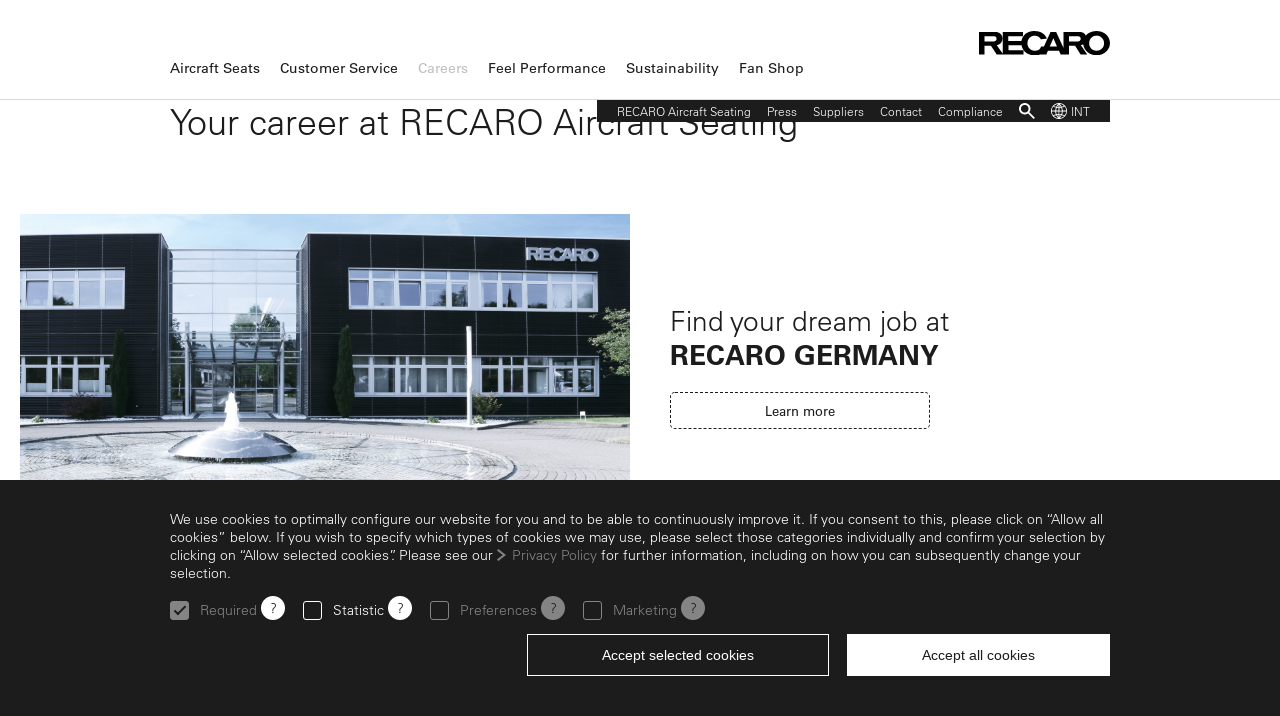

--- FILE ---
content_type: text/html; charset=UTF-8
request_url: https://www.recaro-as.com/careers.html
body_size: 8863
content:
<!DOCTYPE html>
<html lang="en">
    <head>
                <meta charset="UTF-8">
        <title>Careers - RECARO Aircraft Seating</title>
        <base href="https://www.recaro-as.com/">
                <meta name="robots" content="index,follow">
        <meta name="description" content="">
        <link rel="apple-touch-icon" href="/files/theme/images/favicons/recaro_57x57.png">
        <link rel="apple-touch-icon" sizes="72x72" href="/files/theme/images/favicons/recaro_72x72.png">
        <link rel="apple-touch-icon" sizes="114x114" href="/files/theme/images/favicons/recaro_114x114.png">
        <link rel="apple-touch-icon" sizes="144x144" href="/files/theme/images/favicons/recaro_144x144.png">
        <link rel="shortcut icon" href="/files/theme/images/favicons/recaro.ico" type="image/x-icon">
                <meta name="viewport" content="user-scalable=yes, initial-scale=1, maximum-scale=5, minimum-scale=1, width=device-width, height=device-height, target-densitydpi=device-dpi">
                <link rel="stylesheet" href="/bundles/efficientrecaro/css/cookiebar.css?v=9aae2eb5"><link rel="stylesheet" href="assets/css/reset.css,colorbox.css,video.css,layout_desktop.css,layout_mobil...-5352674e.css">                <script src="assets/js/jquery.min.js-cb1c21c0.js"></script><script src="/bundles/efficientrecaro/js/cookiebar.js?v=b5945612"></script><link rel="alternate" hreflang="de" href="https://www.recaro-as.de/karriere.html">
<link rel="alternate" hreflang="x-default" href="https://www.recaro-as.de/karriere.html">
<link rel="alternate" hreflang="en" href="https://www.recaro-as.com/careers.html">
<script async src="https://www.googletagmanager.com/gtag/js?id=G-C12DRY94G9"></script>
<script type="text/javascript">
  window.dataLayer = window.dataLayer || [];
  function gtag(){dataLayer.push(arguments);}
  gtag('consent', 'default', {
    'ad_storage': 'denied',
    'analytics_storage': 'denied',
    'wait_for_update': 500
  });
  gtag('js', new Date());
  gtag('config', 'G-C12DRY94G9', {'anonymize_ip': true});
  gtag('config', 'UA-112505291-2', {'anonymize_ip': true});
</script>
<script src="/files/theme/javascripts/jquery.scrolldepth.min.js" type="text/javascript"></script>
<script type="text/javascript">
    jQuery(function() {
        jQuery.scrollDepth();
        var disableStr = 'ga-disable-G-C12DRY94G9';
        if(document.cookie.indexOf(disableStr + '=true') > -1) {
            window[disableStr] = true;
        }
        $.gaOptout = function() {
            document.cookie = disableStr + '=true; expires=Thu, 31 Dec 2099 23:59:59 UTC; path=/';
            window[disableStr] = true;
            return true;
        }
    });
</script>
        <script src="/files/theme/javascripts/recarofrontend.js"></script>
                <!--[if lt IE 9]><script src="assets/html5shiv/js/html5shiv-printshiv.min.js"></script><![endif]-->
                    </head>
    <body id="top" class="mac chrome blink ch131" itemscope itemtype="http://schema.org/WebPage">
                        <div id="page">
                        <header id="header" itemscope itemtype="http://schema.org/WPHeader">
                <div id="logo">
                    <a href="/"><img alt="RECARO" src="/files/theme/images/logo_recaro.svg" /></a>
                    <div id="icon_menu_main"></div>
                </div>
                <!-- indexer::stop -->
<nav id="main" itemscope itemtype="http://schema.org/SiteNavigationElement">
    <a href="careers.html#skipNavigation91" class="hidden">Skip navigation</a>
    <ul class="level_1">
<li class="submenu sibling first">
        <a href="en/aircraft-seats.html" title="Aircraft Seats" aria-haspopup="true" itemprop="url">
            <div class="icon_submenu"></div>
            <span itemprop="name">Aircraft Seats</span>
        </a>
        <div class="menuoverlay">
            <div class="menurow">
    <div class="menucolumn columns3 first">
        <ul class="level_2">
<li class="submenu menu3-1">
                <a href="en/aircraft-seats/economy-class.html" title="Economy Class" aria-haspopup="true" itemprop="url">
                    <div class="icon_submenu"></div>
                    <span itemprop="name">Economy Class</span>
                </a>
                <ul class="level_3">
<li class="first">
        <a href="aircraft-seats/economy-class/r2.html" title="R2" itemprop="url">
            <span itemprop="name">R2</span>
        </a><span class="divider">,</span>    </li><li>
        <a href="aircraft-seats/economy-class/r1.html" title="R1" itemprop="url">
            <span itemprop="name">R1</span>
        </a><span class="divider">,</span>    </li><li class="menu3-2">
        <a href="en/aircraft-seats/economy-class/bl3530.html" title="BL3530" itemprop="url">
            <span itemprop="name">BL3530</span>
        </a><span class="divider">,</span>    </li><li class="menu3-3">
        <a href="en/aircraft-seats/economy-class/cl3710.html" title="CL3710" itemprop="url">
            <span itemprop="name">CL3710</span>
        </a><span class="divider">,</span>    </li><li class="menu3-3 last">
        <a href="en/aircraft-seats/economy-class/pl3530.html" title="PL3530" itemprop="url">
            <span itemprop="name">PL3530</span>
        </a>    </li></ul>
            </li>        </ul>
    </div>
    <div class="menucolumn columns3">
        <ul class="level_2">
<li class="submenu menu3-2 first">
                <a href="en/aircraft-seats/business-class.html" title="Business Class" aria-haspopup="true" itemprop="url">
                    <div class="icon_submenu"></div>
                    <span itemprop="name">Business Class</span>
                </a>
                <ul class="level_3">
<li class="menu3-3 first">
        <a href="aircraft-seats/business-class/front-row-monument_r7.html" title="Front Row Monument" itemprop="url">
            <span itemprop="name">Front Row Monument</span>
        </a><span class="divider">,</span>    </li><li class="menu3-3">
        <a href="aircraft-seats/business-class/r7.html" title="R7" itemprop="url">
            <span itemprop="name">R7</span>
        </a><span class="divider">,</span>    </li><li class="menu3-3">
        <a href="aircraft-seats/business-class/r5.html" title="R5" itemprop="url">
            <span itemprop="name">R5</span>
        </a><span class="divider">,</span>    </li><li class="menu3-3 last">
        <a href="en/aircraft-seats/business-class/cl6710.html" title="CL6710" itemprop="url">
            <span itemprop="name">CL6710</span>
        </a>    </li></ul>
            </li>        </ul>
    </div>
    <div class="menucolumn columns3 last">
        <ul class="level_2">
<li class="menu3-3">
                <a href="aircraft-seats/embraer-e-jet-seats.html" title="Solutions for Embraer E-Jets" itemprop="url">
                    <span itemprop="name">Solutions for Embraer E-Jets</span>
                </a>
                            </li><li class="menu3-3 last">
                <a href="en/aircraft-seats/solutions-for-faster-seating.html" title="Solutions for Faster Seating" itemprop="url">
                    <span itemprop="name">Solutions for Faster Seating</span>
                </a>
                            </li>        </ul>
    </div>
</div>
            <div class="search">
                <div class="wrapper">
                    <form action="search-result.html" method="get">
                        <div class="icon_search"></div>
                        <label for="keywords_input_3352">Search</label>
                        <input id="keywords_input_3352" class="keywords" name="keywords" title="Search" data-placeholder="Search" value="Search" type="search" />
                    </form>
                </div>
            </div>
        </div>
    </li><li class="submenu sibling">
        <a href="en/customer-service.html" title="Customer Service" aria-haspopup="true" itemprop="url">
            <div class="icon_submenu"></div>
            <span itemprop="name">Customer Service</span>
        </a>
        <div class="menuoverlay">
            <div class="menurow">
    <div class="menucolumn columns3 first">
        <ul class="level_2">
<li class="menu3-1 first">
                <a href="en/customer-service/service-portfolio.html" title="Service Portfolio" itemprop="url">
                    <span itemprop="name">Service Portfolio</span>
                </a>
                            </li>        </ul>
    </div>
    <div class="menucolumn columns3">
        <ul class="level_2">
<li class="menu3-2">
                <a href="en/customer-service/worldwide-service-network.html" title="Worldwide Service Network" itemprop="url">
                    <span itemprop="name">Worldwide Service Network</span>
                </a>
                            </li>        </ul>
    </div>
    <div class="menucolumn columns3 last">
        <ul class="level_2">
<li class="menu3-3 last">
                <a href="en/customer-service/contact.html" title="Contact" itemprop="url">
                    <span itemprop="name">Contact</span>
                </a>
                            </li>        </ul>
    </div>
</div>
            <div class="search">
                <div class="wrapper">
                    <form action="search-result.html" method="get">
                        <div class="icon_search"></div>
                        <label for="keywords_input_746">Search</label>
                        <input id="keywords_input_746" class="keywords" name="keywords" title="Search" data-placeholder="Search" value="Search" type="search" />
                    </form>
                </div>
            </div>
        </div>
    </li><li class="active submenu">
        <a href="careers.html" title="Careers" aria-haspopup="true" itemprop="url">
            <div class="icon_submenu"></div>
            <span itemprop="name">Careers</span>
        </a>
        <div class="menuoverlay">
            <div class="menurow">
    <div class="menucolumn columns3 first">
        <ul class="level_2">
<li class="menu3-1 first">
                <a href="https://de.jobs.recaro-as.de/" title="RECARO Germany" target="_blank" itemprop="url">
                    <span itemprop="name">RECARO Germany</span>
                </a>
                            </li><li class="menu3-1 last">
                <a href="https://cn.jobs.recaro-as.com.cn/" title="RECARO China" target="_blank" itemprop="url">
                    <span itemprop="name">RECARO China</span>
                </a>
                            </li>        </ul>
    </div>
    <div class="menucolumn columns3">
        <ul class="level_2">
<li class="menu3-2">
                <a href="https://pl.jobs.recaro-as.pl/" title="RECARO Poland" target="_blank" itemprop="url">
                    <span itemprop="name">RECARO Poland</span>
                </a>
                            </li>        </ul>
    </div>
    <div class="menucolumn columns3 last">
        <ul class="level_2">
<li class="menu3-3">
                <a href="https://en.jobs.recaro-as.com/" title="RECARO Americas" target="_blank" itemprop="url">
                    <span itemprop="name">RECARO Americas</span>
                </a>
                            </li>        </ul>
    </div>
</div>
            <div class="search">
                <div class="wrapper">
                    <form action="search-result.html" method="get">
                        <div class="icon_search"></div>
                        <label for="keywords_input_8973">Search</label>
                        <input id="keywords_input_8973" class="keywords" name="keywords" title="Search" data-placeholder="Search" value="Search" type="search" />
                    </form>
                </div>
            </div>
        </div>
    </li><li class="submenu sibling">
        <a href="en/feel-performance.html" title="Feel Performance" aria-haspopup="true" itemprop="url">
            <div class="icon_submenu"></div>
            <span itemprop="name">Feel Performance</span>
        </a>
        <div class="menuoverlay">
            <div class="menurow">
    <div class="menucolumn columns3 first">
        <ul class="level_2">
<li class="menu3-1">
                <a href="en/feel-performance/safety.html" title="Safety" itemprop="url">
                    <span itemprop="name">Safety</span>
                </a>
                            </li><li class="menu3-1">
                <a href="en/feel-performance/quality.html" title="Quality" itemprop="url">
                    <span itemprop="name">Quality</span>
                </a>
                            </li>        </ul>
    </div>
    <div class="menucolumn columns3">
        <ul class="level_2">
<li class="menu3-2">
                <a href="en/feel-performance/ingenious-design.html" title="Ingenious Design" itemprop="url">
                    <span itemprop="name">Ingenious Design</span>
                </a>
                            </li><li class="menu3-2 last">
                <a href="en/feel-performance/tradition.html" title="Tradition" itemprop="url">
                    <span itemprop="name">Tradition</span>
                </a>
                            </li>        </ul>
    </div>
    <div class="menucolumn columns3 last">
        <ul class="level_2">
<li class="menu3-3 first">
                <a href="feel-performance/iconic-b707-tailfin.html" title="Iconic B707 Tailfin" itemprop="url">
                    <span itemprop="name">Iconic B707 Tailfin</span>
                </a>
                            </li>        </ul>
    </div>
</div>
            <div class="search">
                <div class="wrapper">
                    <form action="search-result.html" method="get">
                        <div class="icon_search"></div>
                        <label for="keywords_input_662">Search</label>
                        <input id="keywords_input_662" class="keywords" name="keywords" title="Search" data-placeholder="Search" value="Search" type="search" />
                    </form>
                </div>
            </div>
        </div>
    </li><li class="submenu sibling">
        <a href="sustainability.html" title="Sustainability" aria-haspopup="true" itemprop="url">
            <div class="icon_submenu"></div>
            <span itemprop="name">Sustainability</span>
        </a>
        <div class="menuoverlay">
            <div class="menurow">
    <div class="menucolumn columns3 first">
        <ul class="level_2">
<li class="menu3-1">
                <a href="sustainability/sustainable-business-practices.html" title="Sustainable Practices" itemprop="url">
                    <span itemprop="name">Sustainable Practices</span>
                </a>
                            </li><li class="menu3-1">
                <a href="sustainability/accomplishments.html" title="Key Accomplishments" itemprop="url">
                    <span itemprop="name">Key Accomplishments</span>
                </a>
                            </li>        </ul>
    </div>
    <div class="menucolumn columns3">
        <ul class="level_2">
<li class="menu3-2 first">
                <a href="sustainability/sustainable-business-practices/community-outreach.html" title="Community Outreach" itemprop="url">
                    <span itemprop="name">Community Outreach</span>
                </a>
                            </li><li class="menu3-2 last">
                <a href="sustainability/supply-chain.html" title="Supply Chain" itemprop="url">
                    <span itemprop="name">Supply Chain</span>
                </a>
                            </li>        </ul>
    </div>
    <div class="menucolumn columns3 last">
        <ul class="level_2">
<li class="menu3-3">
                <a href="sustainability/employee-journey.html" title="Employee Journey" itemprop="url">
                    <span itemprop="name">Employee Journey</span>
                </a>
                            </li><li class="menu3-3">
                <a href="feel-performance/sustainability/weightmanagement.html" title="Weight Management" itemprop="url">
                    <span itemprop="name">Weight Management</span>
                </a>
                            </li>        </ul>
    </div>
</div>
            <div class="search">
                <div class="wrapper">
                    <form action="search-result.html" method="get">
                        <div class="icon_search"></div>
                        <label for="keywords_input_7485">Search</label>
                        <input id="keywords_input_7485" class="keywords" name="keywords" title="Search" data-placeholder="Search" value="Search" type="search" />
                    </form>
                </div>
            </div>
        </div>
    </li><li class="sibling last">
        <a href="https://recaro-shop.com/en" title="Fan Shop" target="_blank" itemprop="url">
            <span itemprop="name">Fan Shop</span>
        </a>
    </li></ul>
    <a id="skipNavigation91" class="hidden">&nbsp;</a>
</nav>
<!-- indexer::continue -->
<!-- indexer::stop -->
<nav id="meta" itemscope itemtype="http://schema.org/SiteNavigationElement">
    <a href="careers.html#skipNavigation92" class="hidden">Skip navigation</a>
    <ul class="level_1">
<li class="first">
        <a href="en/recaro-aircraft-seating.html" title="RECARO Aircraft Seating" itemprop="url">
            <span itemprop="name">RECARO Aircraft Seating</span>
        </a>
    </li><li>
        <a href="en/press.html" title="Press" itemprop="url">
            <span itemprop="name">Press</span>
        </a>
    </li><li>
        <a href="en/suppliers.html" title="Suppliers" itemprop="url">
            <span itemprop="name">Suppliers</span>
        </a>
    </li><li>
        <a href="en/contact.html" title="Contact" itemprop="url">
            <span itemprop="name">Contact</span>
        </a>
    </li><li class="last">
        <a href="complianceENG.html" title="Compliance" itemprop="url">
            <span itemprop="name">Compliance</span>
        </a>
    </li><li class="search"><a href="javascript:;">Search</a></li><li class="language"><a href="javascript:;"><span>INT</span></a></li></ul>
    <a id="skipNavigation92" class="hidden">&nbsp;</a>
</nav>
<div class="overlay" id="overlay_search">
    <div class="wrapper">
        <a class="close" href="javascript:;" title="Close">Close</a>
        <h3>Search</h3>
        <form action="search-result.html" method="get">
            <label for="keywords_input">Search</label>
            <input id="keywords_input" class="keywords" name="keywords" title="Your query" placeholder="Your query" value="" type="search" />
        </form>
    </div>
</div>
<!-- indexer::continue -->
<!-- indexer::stop -->
<div class="overlay" id="overlay_language">
    <div class="wrapper">
        <a class="close" href="javascript:;" title="Close">Close</a>
        <h3>Choose your country</h3>
        <form action="javascript:;" class="language" method="post">
            <nav id="language">
                <fieldset>
    <label for="language_select">Country</label>
    <select class="language" id="language_select" size="1">
        <option value="https://www.recaro-as.de/karriere.html">Germany</option>
        <option selected="selected" value="">International (English)</option>
    </select>
</fieldset>
            </nav>
            <input type="submit" value="change" />
        </form>
    </div>
</div>
<!-- indexer::continue -->
            </header>
                                                <div id="content">
                                <main itemscope itemtype="http://schema.org/WebPageElement" itemprop="mainContentOfPage">
                    

  <article class="mod_article block" id="article-7391">
    
          <section class="recaro_content recaro_content_textfull space_small">
<div class="wrapper">
    <div class="text">
        <h2>Your career at RECARO Aircraft Seating</h2>    </div>
</div>
</section>
<section class="recaro_teaser recaro_teaser_textimagewide space_small">
<div class="wrapper left">
    <div class="column image">
        <div class="wrapper">
            <img src="assets/images/6/RECARO_Aircraft_Seating_Firmengebaeude_SHA-0760f79e.png"
         width="900" height="450" alt="" itemprop="image">
        </div>
    </div>
    <div class="column text">
        <div class="wrapper">
            <div class="layer">
                <h3>Find your dream job at</h3>
                <h1>RECARO Germany</h1>                <a class="more" href="https://de.jobs.recaro-as.de/" title="Learn more">
                    Learn more                </a>
            </div>
        </div>
    </div>
</div>
</section>
<section class="recaro_teaser recaro_teaser_textimagewide space_small">
<div class="wrapper left">
    <div class="column image">
        <div class="wrapper">
            <img src="assets/images/1/RECARO_Aircraft_Seating_Firmengebaeude_Swiebodzin-b0a40ad7.png"
         width="900" height="450" alt="" itemprop="image">
        </div>
    </div>
    <div class="column text">
        <div class="wrapper">
            <div class="layer">
                <h3>The first step to your job at</h3>
                <h1>RECARO Poland</h1>                <a class="more" href="https://pl.jobs.recaro-as.pl/" title="Learn more">
                    Learn more                </a>
            </div>
        </div>
    </div>
</div>
</section>
<section class="recaro_teaser recaro_teaser_textimagewide space_small">
<div class="wrapper left">
    <div class="column image">
        <div class="wrapper">
            <img src="assets/images/c/RECARO_Aircraft_Seating_Firmengebaeude_Fort-Worth-23ef6ecb.png"
         width="900" height="450" alt="" itemprop="image">
        </div>
    </div>
    <div class="column text">
        <div class="wrapper">
            <div class="layer">
                <h3>Get started at</h3>
                <h1>RECARO Americas</h1>                <a class="more" href="https://en.jobs.recaro-as.com/" title="Learn more">
                    Learn more                </a>
            </div>
        </div>
    </div>
</div>
</section>
<section class="recaro_teaser recaro_teaser_textimagewide space_small">
<div class="wrapper left">
    <div class="column image">
        <div class="wrapper">
            <img src="assets/images/4/RECARO_Aircraft_Seating_Firmengebaeude_Qingdao-9ec08169.png"
         width="900" height="450" alt="" itemprop="image">
        </div>
    </div>
    <div class="column text">
        <div class="wrapper">
            <div class="layer">
                <h3>Your career opportunity awaits at</h3>
                <h1>RECARO China</h1>                <a class="more" href="https://cn.jobs.recaro-as.com.cn/" title="Learn more">
                    Learn more                </a>
            </div>
        </div>
    </div>
</div>
</section>
    
      </article>

                </main>
                            </div>
                                                <footer itemscope itemtype="http://schema.org/WPFooter">
                <!-- indexer::stop -->
<nav id="sitemap" itemscope itemtype="http://schema.org/SiteNavigationElement">
    <ul class="level_1">
<li class="submenu sibling first">
        <a href="en/aircraft-seats.html" title="Aircraft Seats" aria-haspopup="true" itemprop="url">
            <div class="icon_submenu"></div>
            <span itemprop="name">Aircraft Seats</span>
        </a>
        <ul class="level_2">
<li class="submenu menu3-2 first">
        <a href="en/aircraft-seats/business-class.html" title="Business Class" aria-haspopup="true" itemprop="url">
            <div class="icon_submenu"></div>
            <span itemprop="name">Business Class</span>
        </a>
        <ul class="level_3">
<li class="menu3-3 first">
        <a href="aircraft-seats/business-class/front-row-monument_r7.html" title="Front Row Monument" itemprop="url">
            <span itemprop="name">Front Row Monument</span>
        </a>
    </li><li class="menu3-3">
        <a href="aircraft-seats/business-class/r7.html" title="R7" itemprop="url">
            <span itemprop="name">R7</span>
        </a>
    </li><li class="menu3-3">
        <a href="aircraft-seats/business-class/r5.html" title="R5" itemprop="url">
            <span itemprop="name">R5</span>
        </a>
    </li><li class="menu3-3 last">
        <a href="en/aircraft-seats/business-class/cl6710.html" title="CL6710" itemprop="url">
            <span itemprop="name">CL6710</span>
        </a>
    </li></ul>
    </li><li class="submenu menu3-1">
        <a href="en/aircraft-seats/economy-class.html" title="Economy Class" aria-haspopup="true" itemprop="url">
            <div class="icon_submenu"></div>
            <span itemprop="name">Economy Class</span>
        </a>
        <ul class="level_3">
<li class="first">
        <a href="aircraft-seats/economy-class/r2.html" title="R2" itemprop="url">
            <span itemprop="name">R2</span>
        </a>
    </li><li>
        <a href="aircraft-seats/economy-class/r1.html" title="R1" itemprop="url">
            <span itemprop="name">R1</span>
        </a>
    </li><li class="menu3-2">
        <a href="en/aircraft-seats/economy-class/bl3530.html" title="BL3530" itemprop="url">
            <span itemprop="name">BL3530</span>
        </a>
    </li><li class="menu3-3">
        <a href="en/aircraft-seats/economy-class/cl3710.html" title="CL3710" itemprop="url">
            <span itemprop="name">CL3710</span>
        </a>
    </li><li class="menu3-3 last">
        <a href="en/aircraft-seats/economy-class/pl3530.html" title="PL3530" itemprop="url">
            <span itemprop="name">PL3530</span>
        </a>
    </li></ul>
    </li><li class="menu3-3">
        <a href="aircraft-seats/embraer-e-jet-seats.html" title="Solutions for Embraer E-Jets" itemprop="url">
            <span itemprop="name">Solutions for Embraer E-Jets</span>
        </a>
            </li><li class="menu3-3 last">
        <a href="en/aircraft-seats/solutions-for-faster-seating.html" title="Solutions for Faster Seating" itemprop="url">
            <span itemprop="name">Solutions for Faster Seating</span>
        </a>
            </li></ul>
    </li><li class="submenu sibling">
        <a href="en/customer-service.html" title="Customer Service" aria-haspopup="true" itemprop="url">
            <div class="icon_submenu"></div>
            <span itemprop="name">Customer Service</span>
        </a>
        <ul class="level_2">
<li class="menu3-1 first">
        <a href="en/customer-service/service-portfolio.html" title="Service Portfolio" itemprop="url">
            <span itemprop="name">Service Portfolio</span>
        </a>
            </li><li class="menu3-2">
        <a href="en/customer-service/worldwide-service-network.html" title="Worldwide Service Network" itemprop="url">
            <span itemprop="name">Worldwide Service Network</span>
        </a>
            </li><li class="menu3-3 last">
        <a href="en/customer-service/contact.html" title="Contact" itemprop="url">
            <span itemprop="name">Contact</span>
        </a>
            </li></ul>
    </li><li class="submenu trail sibling">
        <a href="careers.html" title="Careers" aria-haspopup="true" itemprop="url">
            <div class="icon_submenu"></div>
            <span itemprop="name">Careers</span>
        </a>
        <ul class="level_2">
<li class="menu3-1 first">
        <a href="https://de.jobs.recaro-as.de/" title="RECARO Germany" target="_blank" itemprop="url">
            <span itemprop="name">RECARO Germany</span>
        </a>
            </li><li class="menu3-2">
        <a href="https://pl.jobs.recaro-as.pl/" title="RECARO Poland" target="_blank" itemprop="url">
            <span itemprop="name">RECARO Poland</span>
        </a>
            </li><li class="menu3-3">
        <a href="https://en.jobs.recaro-as.com/" title="RECARO Americas" target="_blank" itemprop="url">
            <span itemprop="name">RECARO Americas</span>
        </a>
            </li><li class="menu3-1 last">
        <a href="https://cn.jobs.recaro-as.com.cn/" title="RECARO China" target="_blank" itemprop="url">
            <span itemprop="name">RECARO China</span>
        </a>
            </li></ul>
    </li><li class="submenu sibling">
        <a href="en/feel-performance.html" title="Feel Performance" aria-haspopup="true" itemprop="url">
            <div class="icon_submenu"></div>
            <span itemprop="name">Feel Performance</span>
        </a>
        <ul class="level_2">
<li class="menu3-3 first">
        <a href="feel-performance/iconic-b707-tailfin.html" title="Iconic B707 Tailfin" itemprop="url">
            <span itemprop="name">Iconic B707 Tailfin</span>
        </a>
            </li><li class="menu3-1">
        <a href="en/feel-performance/safety.html" title="Safety" itemprop="url">
            <span itemprop="name">Safety</span>
        </a>
            </li><li class="menu3-1">
        <a href="en/feel-performance/quality.html" title="Quality" itemprop="url">
            <span itemprop="name">Quality</span>
        </a>
            </li><li class="menu3-2">
        <a href="en/feel-performance/ingenious-design.html" title="Ingenious Design" itemprop="url">
            <span itemprop="name">Ingenious Design</span>
        </a>
            </li><li class="menu3-2 last">
        <a href="en/feel-performance/tradition.html" title="Tradition" itemprop="url">
            <span itemprop="name">Tradition</span>
        </a>
            </li></ul>
    </li><li class="submenu sibling">
        <a href="sustainability.html" title="Sustainability" aria-haspopup="true" itemprop="url">
            <div class="icon_submenu"></div>
            <span itemprop="name">Sustainability</span>
        </a>
        <ul class="level_2">
<li class="menu3-2 first">
        <a href="sustainability/sustainable-business-practices/community-outreach.html" title="Community Outreach" itemprop="url">
            <span itemprop="name">Community Outreach</span>
        </a>
            </li><li class="menu3-1">
        <a href="sustainability/sustainable-business-practices.html" title="Sustainable Practices" itemprop="url">
            <span itemprop="name">Sustainable Practices</span>
        </a>
            </li><li class="menu3-1">
        <a href="sustainability/accomplishments.html" title="Key Accomplishments" itemprop="url">
            <span itemprop="name">Key Accomplishments</span>
        </a>
            </li><li class="menu3-3">
        <a href="sustainability/employee-journey.html" title="Employee Journey" itemprop="url">
            <span itemprop="name">Employee Journey</span>
        </a>
            </li><li class="menu3-3">
        <a href="feel-performance/sustainability/weightmanagement.html" title="Weight Management" itemprop="url">
            <span itemprop="name">Weight Management</span>
        </a>
            </li><li class="menu3-2 last">
        <a href="sustainability/supply-chain.html" title="Supply Chain" itemprop="url">
            <span itemprop="name">Supply Chain</span>
        </a>
            </li></ul>
    </li><li class="sibling">
        <a href="https://recaro-shop.com/en" title="Fan Shop" target="_blank" itemprop="url">
            <span itemprop="name">Fan Shop</span>
        </a>
            </li><li class="submenu sibling">
        <a href="en/recaro-aircraft-seating.html" title="RECARO Aircraft Seating" aria-haspopup="true" itemprop="url">
            <div class="icon_submenu"></div>
            <span itemprop="name">RECARO Aircraft Seating</span>
        </a>
        <ul class="level_2">
<li class="menu3-1 first">
        <a href="en/recaro-aircraft-seating/organization.html" title="Organization" itemprop="url">
            <span itemprop="name">Organization</span>
        </a>
            </li><li>
        <a href="en/recaro-aircraft-seating/sites.html" title="Sites" itemprop="url">
            <span itemprop="name">Sites</span>
        </a>
            </li><li class="menu3-1">
        <a href="en/recaro-aircraft-seating/expertise.html" title="Expertise" itemprop="url">
            <span itemprop="name">Expertise</span>
        </a>
            </li><li>
        <a href="en/recaro-aircraft-seating/approvals-certificates.html" title="Approvals &amp; Certificates" itemprop="url">
            <span itemprop="name">Approvals & Certificates</span>
        </a>
            </li><li class="submenu last">
        <a href="en/recaro-aircraft-seating/awards.html" title="Awards" aria-haspopup="true" itemprop="url">
            <div class="icon_submenu"></div>
            <span itemprop="name">Awards</span>
        </a>
        <ul class="level_3">
<li class="first last">
        <a href="en/recaro-aircraft-seating/auszeichnungen/details.html" title="Details" itemprop="url">
            <span itemprop="name">Details</span>
        </a>
    </li></ul>
    </li></ul>
    </li><li class="sibling">
        <a href="complianceENG.html" title="Compliance" itemprop="url">
            <span itemprop="name">Compliance</span>
        </a>
            </li><li class="submenu sibling">
        <a href="en/press.html" title="Press" aria-haspopup="true" itemprop="url">
            <div class="icon_submenu"></div>
            <span itemprop="name">Press</span>
        </a>
        <ul class="level_2">
<li class="submenu first last">
        <a href="en/press/press-releases.html" title="Press Releases" aria-haspopup="true" itemprop="url">
            <div class="icon_submenu"></div>
            <span itemprop="name">Press Releases</span>
        </a>
        <ul class="level_3">
<li class="first">
        <a href="en/press/press-releases/details.html" title="Details" itemprop="url">
            <span itemprop="name">Details</span>
        </a>
    </li><li class="last">
        <a href="en/press/press-releases/search-result.html" title="Search Result" itemprop="url">
            <span itemprop="name">Search Result</span>
        </a>
    </li></ul>
    </li></ul>
    </li><li class="submenu sibling">
        <a href="en/contact.html" title="Contact" aria-haspopup="true" itemprop="url">
            <div class="icon_submenu"></div>
            <span itemprop="name">Contact</span>
        </a>
        <ul class="level_2">
<li class="first">
        <a href="en/contact/sales.html" title="Sales" itemprop="url">
            <span itemprop="name">Sales</span>
        </a>
            </li><li class="last">
        <a href="en/contact/marketing-communication.html" title="Marketing &amp; Communication" itemprop="url">
            <span itemprop="name">Marketing & Communication</span>
        </a>
            </li></ul>
    </li><li class="submenu sibling last">
        <a href="en/recaro-group.html" title="RECARO Group" aria-haspopup="true" itemprop="url">
            <div class="icon_submenu"></div>
            <span itemprop="name">RECARO Group</span>
        </a>
        <ul class="level_2">
<li class="first">
        <a href="https://www.recaro.com" title="RECARO Holding" target="_blank" itemprop="url">
            <span itemprop="name">RECARO Holding</span>
        </a>
            </li><li>
        <a href="https://www.recaro-rail.com/" title="RECARO Rail" target="_blank" itemprop="url">
            <span itemprop="name">RECARO Rail</span>
        </a>
            </li><li>
        <a href="https://www.recaro-gaming.com" title="RECARO Gaming" target="_blank" itemprop="url">
            <span itemprop="name">RECARO Gaming</span>
        </a>
            </li><li>
        <a href="https://www.recaro-kids.com" title="RECARO Child Safety" target="_blank" itemprop="url">
            <span itemprop="name">RECARO Child Safety</span>
        </a>
            </li><li class="last">
        <a href="https://www.recaro-automotive.com" title="Licensee RECARO Automotive Seating" target="_blank" itemprop="url">
            <span itemprop="name">Licensee RECARO Automotive Seating</span>
        </a>
            </li></ul>
    </li></ul>
</nav>
<!-- indexer::continue -->
<!-- indexer::stop -->
<nav id="footer" itemscope itemtype="http://schema.org/SiteNavigationElement">
    <a href="careers.html#skipNavigation87" class="hidden">Skip navigation</a>
    <ul class="level_1">
<li class="first">
        <a href="en/privacy.html" title="Privacy" itemprop="url">
            <span itemprop="name">Privacy</span>
        </a>
    </li><li>
        <a href="en/imprint.html" title="Imprint" itemprop="url">
            <span itemprop="name">Imprint</span>
        </a>
    </li><li>
        <a href="en/suppliers.html" title="Suppliers" itemprop="url">
            <span itemprop="name">Suppliers</span>
        </a>
    </li><li>
        <a href="en/gtc.html" title="GTC" itemprop="url">
            <span itemprop="name">GTC</span>
        </a>
    </li><li class="last">
        <a href="en/gtp.html" title="GTP" itemprop="url">
            <span itemprop="name">GTP</span>
        </a>
    </li></ul>
    <a id="skipNavigation87" class="hidden">&nbsp;</a>
</nav>
<!-- indexer::continue -->
<!-- indexer::stop -->
<nav id="socialmedia" itemscope itemtype="http://schema.org/SiteNavigationElement">
    <a href="careers.html#skipNavigation88" class="hidden">Skip navigation</a>
    <ul class="level_1">
<li class="submenu first last">
        <a href="en/index.html" title="RECARO Social Media Channels" aria-haspopup="true" itemprop="url">
            <div class="icon_submenu"></div>
            <span itemprop="name">RECARO Social Media Channels</span>
        </a>
        <ul class="level_2">
<li class="linkedin first">
        <a href="https://de.linkedin.com/company/recaro-aircraft-seating" title="LinkedIn" target="_blank" itemprop="url">
            <span itemprop="name">LinkedIn</span>
        </a>
    </li><li class="facebook">
        <a href="https://www.facebook.com/recaro" title="Facebook" target="_blank" itemprop="url">
            <span itemprop="name">Facebook</span>
        </a>
    </li><li class="x">
        <a href="https://twitter.com/recaro_as" title="X" target="_blank" itemprop="url">
            <span itemprop="name">X</span>
        </a>
    </li><li class="bluesky last">
        <a href="https://bsky.app/profile/recaro-as.bsky.social" title="Bluesky" target="_blank" itemprop="url">
            <span itemprop="name">Bluesky</span>
        </a>
    </li></ul>
    </li></ul>
    <a id="skipNavigation88" class="hidden">&nbsp;</a>
</nav>
<!-- indexer::continue -->

<!-- indexer::stop -->
<p class="copyright">
© 2026 RECARO Aircraft Seating GmbH & Co. KG
</p>
<!-- indexer::continue --><div id="cookiebar">
    <div class="wrapper">
        <div class="text">
            <p>We use cookies to optimally configure our website for you and to be able to continuously improve it. If you consent to this, please click on “Allow all cookies” below. If you wish to specify which types of cookies we may use, please select those categories individually and confirm your selection by clicking on “Allow selected cookies”. Please see our <a href="en/privacy.html">Privacy Policy</a> for further information, including on how you can subsequently change your selection.</p>        </div>
        <form action="javascript:;">
            <ul class="categories">
                <li>
                    <fieldset>
                        <legend>Required</legend>
                        <input class="category" checked="checked" disabled="disabled" id="required" type="checkbox" value="required" />
                        <label for="required">Required</label>
                        <a class="details" data-category="required" href="javascript:;">?</a>
                    </fieldset>
                </li>
                <li>
                    <fieldset>
                        <legend>Statistic</legend>
                        <input class="category" id="statistic" type="checkbox" value="statistic" />
                        <label for="statistic">Statistic</label>
                        <a class="details" data-category="statistic" href="javascript:;">?</a>
                    </fieldset>
                </li>
                <li class="inactive">
                    <fieldset>
                        <legend>Preferences</legend>
                        <input class="category" disabled="disabled" id="preferences" type="checkbox" value="preferences" />
                        <label for="preferences">Preferences</label>
                        <a class="details" data-category="preferences" href="javascript:;">?</a>
                    </fieldset>
                </li>
                <li class="inactive">
                    <fieldset>
                        <legend>Marketing</legend>
                        <input class="category" disabled="disabled" id="marketing" type="checkbox" value="marketing" />
                        <label for="marketing">Marketing</label>
                        <a class="details" data-category="marketing" href="javascript:;">?</a>
                    </fieldset>
                </li>
            </ul>
            <div class="details required">
                <p>These cookies are essential for our websites and for their functions and features to work properly. Without these cookies, certain services cannot be provided to you.</p>                <table class="cookies">
                    <thead>
                        <tr>
                            <th class="name">
                                Name                            </th>
                            <th class="provider">
                                Provider                            </th>
                            <th class="description">
                                Description                            </th>
                            <th class="duration">
                                Duration                            </th>
                        </tr>
                    </thead>
                    <tbody>
                        <tr>
                            <td class="name">
                                PHPSESSID                            </td>
                            <td class="provider">
                                RECARO                            </td>
                            <td class="description">
                                This cookie identifies the user, for example, to afford him/her access to restricted areas of the website.                            </td>
                            <td class="duration">
                                Session duration                            </td>
                        </tr>
                        <tr>
                            <td class="name">
                                cookiebar                            </td>
                            <td class="provider">
                                RECARO                            </td>
                            <td class="description">
                                This cookie stores your cookie acceptance preferences.                            </td>
                            <td class="duration">
                                24 hours                            </td>
                        </tr>
                    </tbody>
                </table>
            </div>
            <div class="details statistic">
                <p>Cookies in this category allow us to analyze website usage and track website performance. Cookies are sometimes deposited by partners that may be based in non-EU countries. They also contribute to the provision of useful functions.</p>                <table class="cookies">
                    <thead>
                        <tr>
                            <th class="name">
                                Name                            </th>
                            <th class="provider">
                                Provider                            </th>
                            <th class="description">
                                Description                            </th>
                            <th class="duration">
                                Duration                            </th>
                        </tr>
                    </thead>
                    <tbody>
                        <tr>
                            <td class="name">
                                _ga                            </td>
                            <td class="provider">
                                Google Analytics                            </td>
                            <td class="description">
                                This cookie identifies the user.                            </td>
                            <td class="duration">
                                24 months                            </td>
                        </tr>
                        <tr>
                            <td class="name">
                                _gid                            </td>
                            <td class="provider">
                                Google Analytics                            </td>
                            <td class="description">
                                This cookie identifies the user.                            </td>
                            <td class="duration">
                                24 hours                            </td>
                        </tr>
                        <tr>
                            <td class="name">
                                _gat_gtag_UA_[Number]                            </td>
                            <td class="provider">
                                Google Analytics                            </td>
                            <td class="description">
                                This cookie throttles the query rate.                            </td>
                            <td class="duration">
                                1 minute                            </td>
                        </tr>
                    </tbody>
                </table>
            </div>
            <div class="details preferences">
                <p>
                    We do not use this type of cookies.                </p>
            </div>
            <div class="details marketing">
                <p>
                    We do not use this type of cookies.                </p>
            </div>
            <ul class="buttons">
                <li>
                    <button class="accept selected">Accept selected cookies</button>
                </li>
                <li>
                    <button class="accept all">Accept all cookies</button>
                </li>
            </ul>
        </form>
    </div>
</div>
<script type="text/javascript">
    new Cookiebar();
    function cookiebarConsent(categories) {
        if((categories.indexOf('*') > -1) || (categories.indexOf('statistic') > -1)) {
            if(typeof _paq === 'object') {
                _paq.push(['rememberCookieConsentGiven', 24]);
            }
            if(typeof gtag === 'function') {
                gtag('consent', 'update', {
                    'ad_storage': 'granted',
                    'analytics_storage': 'granted'
                });
                gtag('consent', 'default', {
                    'ad_storage': 'granted',
                    'analytics_storage': 'granted'
                });
            }
        }
    }
</script>
            </footer>
                    </div>
                        <script src="/files/theme/javascripts/lazysizes.min.js" type="text/javascript"></script>
        <script src="/assets/colorbox/js/colorbox.min.js" type="text/javascript"></script>
<script type="text/javascript">
    jQuery(function() {
        jQuery('a[data-lightbox]').map(function() {
            jQuery(this).colorbox({
                close: '',
                current:    '{current} / {total}',
                loop:       false,
                maxHeight:  '95%',
                maxWidth:   '95%',
                next:       '',
                previous:   '',
                rel:        jQuery(this).attr('data-lightbox')
            });
        });
    });
</script>
<script src="/files/theme/javascripts/jquery.hoverIntent.min.js" type="text/javascript"></script>
<script src="/files/theme/javascripts/chosen.jquery.min.js" type="text/javascript"></script>
<script type="text/javascript">
    $.RECARO.language = 'en';
    $.RECARO.i18n = JSON.parse('{"language":{"label_country":"Country","select_country":"Choose your country","button_change":"change"},"search":{"headline":"Search","placeholder":"Your query"},"productdata":{"age":"Age","awards":"Awards","color":"Color","colors":"Colors","sku":"Article number","weight":"Weight"},"link":{"product_buy":"Buy now","product_cart":"Add to cart","product_compare":"compare","product_compatibility":"Check compatibility with my vehicle","product_dealerlocator":"Locate retailers","product_details":"See Details","product_features":"All features","more":"Learn more","preview":"Preview"},"product_details":{"delivery":"Delivery","delivery_available":"In stock","delivery_unavailable":"Not in stock","delivery_reavailable":"From","delivery_note":"This product will be available again from the above-mentioned date.","price_note":"incl. VAT - plus shipping costs","price_from":"starting at"},"product_compare":{"link_add":"Add product","link_remove":"Remove product"},"product_compatibility":{"select_product":"Choose child seat","select_brand":"Choose brand","select_model":"Choose model","select_year":"Choose year","note":"Please always check your car\u2019s manual for possible notes\/instructions\/prohibitions from the manufacturer regarding the use of child seats in your car!","link_start":"Check compatibility","link_restart":"Choose other vehicle"},"dealer_locator":{"headline":"Locate retailers","input_company":"Retailer","input_zip_city":"Postal code or city","select_country":"Country","button_search":"search","note":"We recommend contacting the retailer in advance about product availability.","phone":"Telephone","fax":"Fax","email":"E-mail","website":"Website","result_empty":"Unfortunately, we could not find results for your request. Please check if spelling is correct or you can search for a retailer nearby: fill in the location and leave the field for retailer blank."},"google_maps":{"link_directions":"Directions at Google Maps","position":"Your location"},"misc":{"close":"Close","list_empty":"Currently no entries.","link_apply":"Apply now","upload_file":"Select file","jobs_empty":"Currently we have no open positions. However, this can change quickly - so please check again soon!"},"data_protection":{"text_youtube":"Click to access YouTube content and consent to the processing of your data by YouTube, for the purposes set out in [link::https:\/\/policies.google.com\/privacy?hl=en]YouTube\u0027s data protection[\/link] regulations.","text_google_maps":"Click to access Google Maps content and consent to the processing of your data by Google, for the purposes set out in [link::https:\/\/policies.google.com\/privacy?hl=en]Google Maps\u0027 data protection[\/link] regulations.","text_privacy":"We have no influence on the scope of data processing. Further information and information on withdrawal can be found in our [link]data protection declaration[\/link].","button_consent":"OK"},"cookiebar":{"category_required":"Required","category_statistic":"Statistic","category_preferences":"Preferences","category_marketing":"Marketing","cookie_name":"Name","cookie_provider":"Provider","cookie_description":"Description","cookie_duration":"Duration","unused":"We do not use this type of cookies.","accept_selected":"Accept selected cookies","accept_all":"Accept all cookies"},"cart":{"link_cart":"Shopping cart","link_checkout":"Checkout","link_change":"Change","link_remove":"Delete","coupon":"Coupon code","coupon_redeem":"Redeem","coupon_invalid":"The coupon code is invalid."},"checkout":{"headline":{"billing_address":"Billing adress","shipping_address":"Shipping adress","shipping_method":"Shipping method","payment_method":"Payment method","summary":"Order data"},"field":{"company":"Company","firstname":"Forename","lastname":"Surname","address":"Adress","address_additional":"Addition to adress","postcode":"Postal code","city":"City","country":"Country","phone":"Phone","email":"E-mail","shipping_address":"Shipping adress","address_same":"Equal to billing adress","address_different":"Deviating","shipping_method":"Shipping method","payment_method":"Payment method"},"error":{"firstname":"Please enter your forename.","lastname":"Please enter your surname.","address":"Please enter your adress.","postcode":"Please enter your postal code.","city":"Please enter your city.","confirmation":"Please agree the terms and legal rights (AGB).","country":"Please choose your country.","phone":"Please enter your phone number.","email":"Please enter your e-mail adress.","shipping_address":"Please choose a shipping adress.","shipping_method":"Please choose a shipping method.","payment_method":"Please choose a payment method."},"button":{"continue":"Continue","order":"Place order and pay"},"payment_method_unavailable":"Unfortunately not possible with deviating shipping adress"},"currency":{"price":"Article price","discount":"Discount","total":"Total incl. VAT","shipping":"Shipping costs","subtotal":"Subtotal","tax":"VAT"},"locations":{"headline":"Legend","type_location":"Location","type_production":"RECARO Production Location","type_productionservicecenter":"RECARO Production Location and Customer Service","type_servicecenter":"RECARO Customer Service Center","type_logisticspartner":"Logistics Partner"}}');
</script>
<script src="/assets/swipe/js/swipe.min.js" type="text/javascript"></script>
<script type="text/javascript">
    jQuery(function() {
        var e = document.querySelectorAll('.slider, .slider-control'), c, i;
        for(i = 0; i < e.length; i += 2) {
            c = e[i].getAttribute('data-config').split(',');
            new Swipe(e[i], {
                'auto': parseInt(c[0]),
                'speed': parseInt(c[1]),
                'startSlide': parseInt(c[2]),
                'continuous': parseInt(c[3]),
                'menu': e[i+1]
            });
        }
    });
</script>

<script>
  (function() {
    var p = document.querySelector('p.error') || document.querySelector('p.confirm');
    if (p) {
      p.scrollIntoView();
    }
  })();
</script>
        <script type="application/ld+json">
{
    "@context": "https:\/\/schema.org",
    "@graph": [
        {
            "@type": "WebPage"
        }
    ]
}
</script>
<script type="application/ld+json">
{
    "@context": "https:\/\/schema.contao.org",
    "@graph": [
        {
            "@type": "Page",
            "fePreview": false,
            "groups": [],
            "noSearch": false,
            "pageId": 8973,
            "protected": false,
            "title": "Careers"
        }
    ]
}
</script>    </body>
</html>


--- FILE ---
content_type: text/css
request_url: https://www.recaro-as.com/assets/css/reset.css,colorbox.css,video.css,layout_desktop.css,layout_mobil...-5352674e.css
body_size: 29204
content:
*{-webkit-tap-highlight-color:rgba(0,0,0,0)}article,aside,details,figcaption,figure,footer,header,hgroup,iframe,main,nav,section,summary{display:block}audio,canvas,video{display:inline-block;*display:inline;*zoom:1}audio:not([controls]){display:none;height:0}[hidden]{display:none}html{-webkit-text-size-adjust:none;-ms-text-size-adjust:none}html,button,input,select,textarea{font-family:sans-serif}a:focus{outline:thin dotted}a:active,a:hover{outline:none}html,body,div,span,object,iframe,h1,h2,h3,h4,h5,h6,p,blockquote,pre,abbr,address,cite,code,del,dfn,em,img,ins,kbd,q,samp,hr,small,strong,sub,sup,var,b,i,dl,dt,dd,ol,ul,li,fieldset,form,label,legend,table,caption,tbody,tfoot,thead,tr,th,td,article,aside,canvas,details,figcaption,figure,footer,header,hgroup,menu,nav,section,summary,time,mark,audio,video{background:transparent;border:none;font-size:100%;margin:0;outline:none;padding:0;vertical-align:baseline}body{line-height:1}ol,ul{list-style:none}hr{-moz-box-sizing:content-box;box-sizing:content-box;height:0}code,kbd,pre,samp{font-family:monospace,serif}pre{white-space:pre;white-space:pre-wrap;word-wrap:break-word}blockquote,q{quotes:none}blockquote::before,blockquote::after,q::before,q::after{content:''}article,aside,details,figcaption,figure,footer,header,hgroup,menu,nav,section{display:block}input{margin:0;padding:0}img{border:none;-ms-interpolation-mode:bicubic}svg:not(:root){overflow:hidden}a:focus{outline:none}table{border-collapse:collapse;border-spacing:0}button,input,select,textarea{font-size:100%;margin:0;vertical-align:baseline;*vertical-align:middle}button,select{text-transform:none}button,html input[type="button"],input[type="reset"],input[type="submit"]{-webkit-appearance:button;cursor:pointer;*overflow:visible}button[disabled],html input[disabled]{cursor:default}input[type="checkbox"],input[type="radio"]{box-sizing:border-box;padding:0;*height:13px;*width:13px}input[type="search"]{-webkit-appearance:textfield;-moz-box-sizing:content-box;-webkit-box-sizing:content-box;box-sizing:content-box}input[type="search"]::-webkit-search-cancel-button,input[type="search"]::-webkit-search-decoration{-webkit-appearance:none}button::-moz-focus-inner,input::-moz-focus-inner{border:none;padding:0}textarea{overflow:auto;resize:none;vertical-align:top}
@media screen{#colorbox,#cboxOverlay,#cboxWrapper{left:0;overflow:hidden;position:absolute;top:0;-webkit-transform:translate3d(0,0,0);z-index:9999}#cboxWrapper{max-width:none}#cboxOverlay{height:100%;position:fixed;width:100%}#cboxMiddleLeft,#cboxBottomLeft{clear:left}#cboxContent{position:relative}#cboxLoadedContent{overflow:auto;-webkit-overflow-scrolling:touch}#cboxTitle{margin:0}#cboxLoadingOverlay,#cboxLoadingGraphic{height:100%;left:0;position:absolute;top:0;width:100%}#cboxPrevious,#cboxNext,#cboxClose,#cboxSlideshow{cursor:pointer}.cboxPhoto{border:none;display:block;float:left;margin:auto;max-width:none;-ms-interpolation-mode:bicubic}.cboxIframe{border:none;display:block;height:100%;margin:0;padding:0;width:100%}#colorbox,#cboxContent,#cboxLoadedContent{box-sizing:content-box;-moz-box-sizing:content-box;-webkit-box-sizing:content-box}#cboxOverlay{background-color:#1c1c1c;opacity:.9;filter:alpha(opacity=90)}#colorbox{outline:0}#cboxContent{margin-top:20px;background-color:#1c1c1c}.cboxIframe{background:#fff}#cboxError{padding:50px;border-color:#c0c0c0;border-style:solid;border-width:1px}#cboxLoadedContent{background-color:#fff}#cboxTitle{color:#848484;font-family:'Univers Light',Arial,sans-serif;font-size:13px;left:0;line-height:16px;position:absolute;top:-20px}#cboxCurrent{color:#fff;font-family:'Univers Light',Arial,sans-serif;font-size:13px;line-height:16px;position:absolute;right:0;top:-20px}#cboxLoadingGraphic{background-image:url(../../files/theme/images/icon_loading.svg);background-position:50% 50%;background-repeat:no-repeat;background-size:40px 40px}#cboxPrevious,#cboxNext,#cboxSlideshow,#cboxClose{background:none;border:none;margin:0;overflow:visible;padding:0;width:auto}#cboxPrevious:active,#cboxNext:active,#cboxSlideshow:active,#cboxClose:active{outline:0}#cboxSlideshow{color:#fff;position:absolute;right:90px;top:-20px}#cboxPrevious{background-image:url(../../files/theme/images/icon_previous.svg);background-position:50% 50%;background-repeat:no-repeat;background-size:14px 18px;bottom:0;left:0;position:absolute;text-indent:-9999px;top:0;width:28px}#cboxPrevious:hover{background-image:url(../../files/theme/images/icon_previous_hover.svg)}#cboxNext{background-image:url(../../files/theme/images/icon_next.svg);background-position:50% 50%;background-repeat:no-repeat;background-size:14px 18px;bottom:0;position:absolute;right:0;text-indent:-9999px;top:0;width:28px}#cboxNext:hover{background-image:url(../../files/theme/images/icon_next_hover.svg)}#cboxClose{background-image:url(../../files/theme/images/icon_close.svg);background-position:50% 50%;background-repeat:no-repeat;background-size:16px 16px;display:block;height:16px;position:absolute;right:5px;text-indent:-9999px;top:5px;width:16px}#cboxClose:hover{background-image:url(../../files/theme/images/icon_close_hover.svg)}}
@media screen{.mejs__offscreen{clip:rect(1px,1px,1px,1px);-webkit-clip-path:polygon(0 0,0 0,0 0,0 0);clip-path:polygon(0 0,0 0,0 0,0 0);height:1px;overflow:hidden;position:absolute!important;width:1px}.mejs__container{background:#1c1c1c;box-sizing:border-box;position:relative;text-indent:0;vertical-align:top}.mejs__container .mejs__video{min-height:140px}.mejs__container *{box-sizing:border-box}.mejs__container video::-webkit-media-controls-start-playback-button{-webkit-appearance:none;display:none!important}.mejs__fill-container,.mejs__fill-container .mejs__container{height:100%;width:100%}.mejs__fill-container{background:transparent;margin:0 auto;overflow:hidden;position:relative}.mejs__container:focus{outline:none}.mejs__iframe-overlay{height:100%;position:absolute;width:100%}.mejs__embed,.mejs__embed body{background:#1c1c1c;height:100%;margin:0;overflow:hidden;padding:0;width:100%}.mejs__fullscreen{overflow:hidden!important}.mejs__container-fullscreen{bottom:0;left:0;overflow:hidden;position:fixed;right:0;top:0;z-index:1000}.mejs__container-fullscreen .mejs__mediaelement,.mejs__container-fullscreen video{height:100%!important;width:100%!important}.mejs__clear{clear:both}.mejs__background{left:0;position:absolute;top:0}.mejs__mediaelement{height:100%;left:0;position:absolute;top:0;width:100%;z-index:0}.mejs__poster{background-position:50% 50%;background-repeat:no-repeat;background-size:contain;left:0;position:absolute;top:0;z-index:1}:root .mejs__poster-img{display:none}.mejs__poster-img{border:none;padding:0}.mejs__overlay{left:0;position:absolute;top:0;z-index:1}.mejs__layer{z-index:1}.mejs__overlay-play{cursor:pointer}section.recaro_content.color_light .mejs__overlay-play,section.recaro_teaser.color_light .mejs__overlay-play{background-color:rgba(0,0,0,.3)}section.recaro_content.color_dark .mejs__overlay-play,section.recaro_teaser.color_dark .mejs__overlay-play{background-color:rgba(255,255,255,.3)}.mejs__overlay-button{background-position:50% 50%;background-repeat:no-repeat;background-size:100% 100%;height:100px;left:50%;margin-left:-50px;margin-top:-50px;overflow:hidden;position:absolute;top:50%;width:100px;z-index:1}section.recaro_content.color_light .mejs__overlay-button,section.recaro_teaser.color_light .mejs__overlay-button{background-image:url(../../files/theme/images/icon_play_white.svg)}section.recaro_content.color_dark .mejs__overlay-button,section.recaro_teaser.color_dark .mejs__overlay-button{background-image:url(../../files/theme/images/icon_play_black.svg)}.mejs__overlay:hover > .mejs__overlay-button{background-image:url(../../files/theme/images/icon_play_grey.svg)!important}.mejs__overlay-loading{height:100px;left:50%;margin-left:-50px;margin-top:-50px;position:absolute;top:50%;width:100px}.mejs__overlay-loading-bg-img{background-image:url(../../files/theme/images/icon_loading.svg);background-position:50% 50%;background-repeat:no-repeat;background-size:100% 100%;display:block;height:100px;width:100px;z-index:1}.mejs__controls{background-color:#1c1c1c;bottom:0;display:flex;height:40px;left:0;list-style-type:none;position:absolute;width:100%;z-index:1}.mejs__button{float:left;height:40px;line-height:10px;width:40px}.mejs__button > button{background-color:transparent;background-position:50% 50%;background-repeat:no-repeat;background-size:100% 100%;border:none;cursor:pointer;display:-webkit-box;display:-webkit-flex;display:-ms-flexbox;display:flex;height:30px;margin:5px;overflow:hidden;padding:0;position:absolute;text-decoration:none;width:30px}.mejs__button > button:focus{outline:dotted 1px #999}.mejs__play > button{background-image:url(../../files/theme/images/icon_play.svg)}.mejs__pause > button{background-image:url(../../files/theme/images/icon_pause.svg)}.mejs__mute > button{background-image:url(../../files/theme/images/icon_mute.svg)}.mejs__unmute > button{background-image:url(../../files/theme/images/icon_unmute.svg)}.mejs__fullscreen-button > button{background-image:url(../../files/theme/images/icon_fullscreen.svg)}.mejs__unfullscreen > button{background-image:url(../../files/theme/images/icon_unfullscreen.svg)}.mejs__container-keyboard-inactive a,.mejs__container-keyboard-inactive a:focus,.mejs__container-keyboard-inactive button,.mejs__container-keyboard-inactive button:focus,.mejs__container-keyboard-inactive[role=slider],.mejs__container-keyboard-inactive[role=slider]:focus{outline:0}.mejs__time{float:left;height:40px;text-align:center}.mejs__time span{color:#fff;font-size:10px;line-height:40px;margin:5px}.mejs__time-rail{direction:ltr;-webkit-box-flex:1;-webkit-flex-grow:1;-ms-flex-positive:1;flex-grow:1;float:left;height:40px;position:relative;width:200px}.mejs__time-total,.mejs__time-buffering,.mejs__time-loaded,.mejs__time-current,.mejs__time-hovered,.mejs__time-marker{cursor:pointer;display:block;height:10px;position:absolute}.mejs__time-total{background-color:#848484;left:5px;right:5px;top:15px}.mejs__time-buffering{-webkit-animation:buffering-stripes 2s linear infinite;animation:buffering-stripes 2s linear infinite;background:-webkit-linear-gradient(135deg,rgba(255,255,255,.15) 25%,transparent 25%,transparent 50%,rgba(255,255,255,.15) 50%,rgba(255,255,255,.15) 75%,transparent 75%,transparent);background:linear-gradient(-45deg,rgba(255,255,255,.15) 25%,transparent 25%,transparent 50%,rgba(255,255,255,.15) 50%,rgba(255,255,255,.15) 75%,transparent 75%,transparent);background-size:15px 15px;width:100%}@-webkit-keyframes buffering-stripes{from{background-position:0 0}to{background-position:30px 0}}@keyframes buffering-stripes{from{background-position:0 0}to{background-position:30px 0}}.mejs__time-loaded{background-color:#848484}.mejs__time-current{background-color:#fff}.mejs__time-hovered{background:rgba(255,255,255,.5);z-index:10}.mejs__time-hovered.negative{background:rgba(0,0,0,.2)}.mejs__time-current,.mejs__time-buffering,.mejs__time-loaded,.mejs__time-hovered{left:0;-webkit-transform:scaleX(0);-ms-transform:scaleX(0);transform:scaleX(0);-webkit-transform-origin:0 0;-ms-transform-origin:0 0;transform-origin:0 0;-webkit-transition:.15s ease-in all;transition:.15s ease-in all;width:100%}.mejs__time-hovered{-webkit-transition:height .1s cubic-bezier(.44,0,1,1);transition:height .1s cubic-bezier(.44,0,1,1)}.mejs__time-hovered.no-hover{-webkit-transform:scaleX(0)!important;-ms-transform:scaleX(0)!important;transform:scaleX(0)!important}.mejs__time-handle,.mejs__time-handle-content{cursor:pointer;left:0;position:absolute;z-index:11}.mejs__time-handle-content{background-color:#fff;height:20px;left:-5px;opacity:0;top:-5px;transition:opacity .25s linear 0s;width:10px}.mejs__time-rail:hover .mejs__time-handle-content,.mejs__time-rail .mejs__time-handle-content:focus,.mejs__time-rail .mejs__time-handle-content:active{opacity:1;transition:opacity .25s linear 0s}.mejs__time-float{background-color:#fff;border-color:#1c1c1c;border-style:solid;border-width:1px;bottom:15px;display:none;position:absolute;width:40px;margin-left:-20px}.mejs__time-float-current{font-size:10px;color:#1c1c1c;display:block;padding:5px;text-align:center}.mejs__time-float-corner{border-color:#fff transparent transparent;border-style:solid;border-width:5px;display:block;height:0;left:50%;line-height:0;position:absolute;top:100%;margin-left:-5px;width:0}.mejs__long-video .mejs__time-float{margin-left:-30px;width:60px}.mejs__broadcast{color:#fff;height:10px;position:absolute;top:15px;width:100%}.mejs__volume-button{position:relative}.mejs__volume-button > .mejs__volume-slider{background-color:#1c1c1c;bottom:100%;display:none;height:115px;left:50%;margin-left:-20px;position:absolute;width:40px;z-index:1}.mejs__volume-total{background-color:#848484;height:100px;left:50%;margin-left:-5px;position:absolute;top:8px;width:10px}.mejs__volume-current{background-color:#fff;left:0;position:absolute;width:100%}.mejs__volume-handle{background-color:#fff;cursor:ns-resize;height:10px;left:0;margin-left:-5px;position:absolute;width:20px}.mejs__horizontal-volume-slider{display:block;float:left;height:40px;position:relative;vertical-align:middle;width:56px}.mejs__horizontal-volume-total{background-color:#848484;height:10px;left:5px;position:absolute;right:5px;top:15px}.mejs__horizontal-volume-current{background-color:#fff;height:10px;left:0;position:absolute;top:0;width:100%}.mejs__horizontal-volume-handle{background-color:#fff;bottom:10px;cursor:pointer;height:20px;left:-5px;opacity:0;position:absolute;top:-5px;transition:opacity .25s linear 0s;width:10px;z-index:11}.mejs__horizontal-volume-slider:hover .mejs__horizontal-volume-handle{opacity:1;transition:opacity .25s linear 0s}.mejs__container .me_cannotplay a{color:#fff}.me_cannotplay span{display:block;padding:15px}}
@font-face{font-family:'Univers Medium';src:url(../../files/theme/fonts/7183d5a8-44ab-4de4-bb63-2aabb2cd9984.eot?#iefix);src:url(../../files/theme/fonts/7183d5a8-44ab-4de4-bb63-2aabb2cd9984.eot?#iefix) format('eot'),url(../../files/theme/fonts/6d30a2e4-3f71-4d44-976a-69e81aa12b92.woff2) format('woff2'),url(../../files/theme/fonts/6e308d7a-13f1-4edf-ad47-d1fff389315a.woff) format('woff'),url(../../files/theme/fonts/c36e33c5-466c-4d0c-b387-3082121b9333.ttf) format('truetype'),url(../../files/theme/fonts/10395798-2e85-499a-921d-f0028c6afe84.svg#10395798-2e85-499a-921d-f0028c6afe84) format('svg')}@font-face{font-family:'Univers Light';src:url(../../files/theme/fonts/81e80e98-03c4-4de6-aa5a-b3a8688d3a3f.eot?#iefix);src:url(../../files/theme/fonts/81e80e98-03c4-4de6-aa5a-b3a8688d3a3f.eot?#iefix) format('eot'),url(../../files/theme/fonts/4201a9f6-3b6a-4b16-8b4d-39f514509601.woff2) format('woff2'),url(../../files/theme/fonts/9a52958b-cd5b-48d8-9427-c6a3b7fad417.woff) format('woff'),url(../../files/theme/fonts/5b8d7867-e8ee-4484-95aa-6e4bff75f379.ttf) format('truetype'),url(../../files/theme/fonts/5b3db534-b1d7-4c58-aa51-0075f2fe9739.svg#5b3db534-b1d7-4c58-aa51-0075f2fe9739) format('svg')}@font-face{font-family:'Univers Roman';src:url(../../files/theme/fonts/19254118-a7ad-4609-8cee-8ef44a85bba1.eot?#iefix);src:url(../../files/theme/fonts/19254118-a7ad-4609-8cee-8ef44a85bba1.eot?#iefix) format('eot'),url(../../files/theme/fonts/c5f91eda-7bd6-4dda-920e-a8aca7f11884.woff2) format('woff2'),url(../../files/theme/fonts/34799647-aca8-402d-a341-220207b91cbf.woff) format('woff'),url(../../files/theme/fonts/8186c8c1-cfdb-4c3e-b38e-6c2fd28486b5.ttf) format('truetype'),url(../../files/theme/fonts/d7d2f6ed-1dde-4178-9353-bdd0821e77cb.svg#d7d2f6ed-1dde-4178-9353-bdd0821e77cb) format('svg')}@font-face{font-family:'Univers Bold';src:url(../../files/theme/fonts/e4c74689-7dab-4e97-a1bd-4671a16bbe0a.eot?#iefix);src:url(../../files/theme/fonts/e4c74689-7dab-4e97-a1bd-4671a16bbe0a.eot?#iefix) format('eot'),url(../../files/theme/fonts/864f8bdc-1a42-4d28-97a5-c15513fd193b.woff2) format('woff2'),url(../../files/theme/fonts/5ae7499f-7af1-46c7-b908-2978d7379f56.woff) format('woff'),url(../../files/theme/fonts/bd4ea697-ae5b-421a-9a3c-d94f6f0ab7c.ttf) format('truetype'),url(../../files/theme/fonts/456f8353-6dc4-4323-bae1-c3cb5109d01f.svg#456f8353-6dc4-4323-bae1-c3cb5109d01f) format('svg')}@media print,screen{html,body{height:100%;width:100%}body{background-attachment:fixed;background-image:url(../../files/theme/images/bg_body_pattern.png),url(../../files/theme/images/bg_body_static.jpg);background-position:0 0,50% 0;background-repeat:repeat,no-repeat;color:#1c1c1c;font-family:'Univers Roman',Arial,sans-serif;font-size:16px;-webkit-font-smoothing:subpixel-antialiased;line-height:16px;-webkit-text-stroke:1px transparent;transition:font-size .25s linear 0s}body.overlay{}.hidden{display:none}div#page{background-color:#fff;box-sizing:border-box;height:auto!important;height:100%;margin-left:auto;margin-right:auto;max-width:1800px;min-height:100%;position:relative;width:100%}div#page::after{background-color:#000;bottom:0;content:'';display:block;left:0;opacity:0;position:absolute;right:0;top:0;transition:opacity .25s linear .5s,visibility 0s linear .75s;visibility:hidden;z-index:100}body.overlay div#page::after{opacity:.7;transition:opacity .25s linear 0s;visibility:visible}article::after{clear:both;content:'.';display:block;height:0;visibility:hidden}header{background-color:#fff;border-bottom-color:#dadada;border-bottom-style:solid;border-bottom-width:1px;box-sizing:border-box;max-width:1800px;position:fixed;top:0;transition:height .25s linear 0s;width:100%;z-index:101}header::after{display:none}header div.overlay{left:50%;max-width:960px;opacity:0;position:fixed;top:50%;transform:translate(-50%,-50%);transition:opacity .25s linear 0s,visibility 0s linear .25s;visibility:hidden;width:100%}header div.overlay.active{visibility:visible;opacity:1;transition:opacity .25s linear 0s,visibility 0s linear 0s}header div.overlay div.wrapper{background-color:#fff;border-radius:3px;box-sizing:border-box;margin-left:auto;margin-right:auto;padding:60px;position:relative}header div#overlay_search div.wrapper{width:65.957%}header div#overlay_cart div.wrapper{padding-bottom:140px;padding-right:0;width:68.957%}header div#overlay_language div.wrapper{width:48.936%}header div.overlay a.close{background-image:url(../../files/theme/images/icon_close.svg);background-position:50% 50%;background-repeat:no-repeat;background-size:16px 16px;display:block;font-size:0;height:16px;position:absolute;right:16px;top:16px;width:16px}header div.overlay a.close:hover{background-image:url(../../files/theme/images/icon_close_hover.svg)}header div.overlay h3{font-family:'Univers Light',Arial,sans-serif;font-size:21px;font-weight:400;line-height:26px;margin-bottom:12px}header div.overlay label{display:none}header div.overlay select{appearance:none;-webkit-appearance:none;-moz-appearance:none;background-image:url(../../files/theme/images/icon_arrow_down_black.svg);background-position:right 10px top 50%;background-repeat:no-repeat;background-size:12px auto;border-color:#1c1c1c;border-radius:3px;border-style:solid;border-width:1px;box-sizing:border-box;color:#c0c0c0;font-family:'Univers Light',Arial,sans-serif;font-size:13px;line-height:18px;margin-bottom:11px;padding-bottom:10px;padding-left:20px;padding-right:30px;padding-top:10px;text-indent:1px;text-overflow:'';width:100%}header div.overlay select option{background:#fff;color:#1c1c1c}header div.overlay input[type="search"]{background-image:url(../../files/theme/images/icon_search_grey.svg);background-position:right 20px top 50%;background-repeat:no-repeat;background-size:25px auto;border-color:#c0c0c0;border-radius:3px;border-style:solid;border-width:1px;box-shadow:none;box-sizing:border-box;color:#1c1c1c;font-family:'Univers Light',Arial,sans-serif;font-size:16px;font-weight:400;line-height:20px;padding-bottom:20px;padding-left:20px;padding-right:20px;padding-top:20px;width:100%}header div.overlay input[type="submit"]{background-color:#1c1c1c;border:none;border-radius:3px;box-shadow:none;box-sizing:border-box;color:#fff;font-family:'Univers Light',Arial,sans-serif;font-size:13px;font-weight:400;line-height:13px;max-width:260px;padding-bottom:12px;padding-left:20px;padding-right:20px;padding-top:12px;width:100%}header div#logo{box-sizing:border-box;margin-left:auto;margin-right:auto;max-width:980px;padding-left:20px;padding-right:20px;padding-top:31px;text-align:right}header div#logo img{height:auto;transition:width .25s linear 0s;width:131px}header div#icon_menu_main,header div#icon_cart{display:none}header nav#main{background-color:#fff;box-sizing:border-box;position:relative;width:100%;z-index:100}header nav#main div.icon_submenu{display:none}header nav#main ul.level_1{box-sizing:border-box;margin-left:auto;margin-right:auto;max-width:980px;padding-left:20px;padding-right:20px;width:100%}header nav#main ul.level_1::after{clear:both;content:'.';display:block;height:0;visibility:hidden}header nav#main ul.level_1 > li{display:inline-block;float:left;font-size:14px;line-height:18px}header nav#main ul.level_1 > li > a{color:#1c1c1c;display:inline-block;margin-bottom:19px;margin-right:20px;padding-bottom:3px;padding-top:2px;text-decoration:none;transition:color .25s linear 0s}header nav#main ul.level_1 > li.active > a,header nav#main ul.level_1 > li.trail > a,header nav#main ul.level_1 > li > a:hover{color:#c0c0c0;transition:color .25s linear 0s}header nav#main ul.level_1 > li.shop > a{background-color:#1c1c1c;border-radius:3px;color:#fff;font-family:'Univers Light',Arial,sans-serif;padding-left:20px;padding-right:20px}div.menuoverlay{background-color:#fff;left:0;min-height:500px;opacity:0;padding-top:36px;position:absolute;right:0;top:100%;transition:opacity .25s linear .5s,visibility 0s linear .75s;visibility:hidden;z-index:102}header nav#main ul.level_1 > li.menuoverlay div.menuoverlay{opacity:1;transition:opacity .25s linear 0s;visibility:visible}header nav#main div.menurow{box-sizing:border-box;display:table;margin-left:auto;margin-right:auto;max-width:980px;padding-left:20px;padding-right:20px;width:100%}header nav#main div.menucolumn{display:table-cell;vertical-align:top}header nav#main div.menucolumn.columns3{width:33%}header nav#main div.menucolumn.columns5{width:20%}header nav#main ul.level_2{margin-left:10px;margin-right:10px}header nav#main div.menucolumn.first ul.level_2{margin-left:0}header nav#main div.menucolumn.last ul.level_2{margin-right:0}header nav#main ul.level_2 > li{border-top-color:#dedede;border-top-style:solid;border-top-width:1px;box-sizing:border-box;display:inline-block;font-family:'Univers Light',Arial,sans-serif;font-size:21px;line-height:26px;min-height:106px;padding-left:11px;padding-top:16px;width:100%}header nav#main ul.level_2 > li > a{color:#1c1c1c;display:inline-block;text-decoration:none;transition:color .25s linear 0s}header nav#main ul.level_2 > li.active > a,header nav#main ul.level_2 > li.trail > a,header nav#main ul.level_2 > li > a:hover{color:#c0c0c0;transition:color .25s linear 0s}header nav#main ul.level_3{margin-top:9px}header nav#main ul.level_3 > li{color:#1c1c1c;display:inline-block;float:left;font-family:'Univers Light',Arial,sans-serif;font-size:14px;line-height:18px;margin-right:6px}header nav#main ul.level_3 > li > a{color:#1c1c1c;display:inline-block;text-decoration:none;transition:color .25s linear 0s}header nav#main ul.level_3 > li.active > a,header nav#main ul.level_3 > li.trail > a,header nav#main ul.level_3 > li > a:hover{color:#c0c0c0;transition:color .25s linear 0s}div.menuoverlay div.search{bottom:0;left:0;position:absolute;right:0}div.search div.wrapper{box-sizing:border-box;margin-left:auto;margin-right:auto;max-width:1000px;padding-left:20px;padding-right:20px}div.search form{border-top-color:#dedede;border-top-style:solid;border-top-width:1px;padding-bottom:20px;padding-top:20px;text-align:center}div.search div.icon_search{background-image:url(../../files/theme/images/icon_search_black.svg);background-position:50% 50%;background-repeat:no-repeat;background-size:auto 22px;display:inline-block;height:22px;opacity:1;padding:5px;vertical-align:bottom;width:22px}div.search div.icon_search.active{background-image:url(../../files/theme/images/icon_search_grey.svg)}div.search label{display:none}div.search input.keywords{border:none;border-radius:3px;box-shadow:none;box-sizing:border-box;color:#c0c0c0;display:inline-block;font-family:'Univers Light',Arial,sans-serif;font-size:21px;font-weight:400;line-height:28px;padding-bottom:5px;padding-left:10px;padding-right:10px;padding-top:5px;text-align:left;transition:background-color .25s linear 0s,color .25s linear 0s;width:200px;-webkit-appearance:textfield;-webkit-user-select:text}div.search input.keywords:focus{background-color:#dedede;color:#1c1c1c;transition:background-color .25s linear 0s,color .25s linear 0s}header nav#sub{box-sizing:border-box;overflow:hidden;width:100%;z-index:100}header nav#sub hr{background-color:#dedede;height:1px}header nav#sub div.wrapper{box-sizing:border-box;margin-left:auto;margin-right:auto;max-width:980px;padding-bottom:19px;padding-left:20px;padding-right:20px;padding-top:19px;width:100%}header nav#sub div.wrapper::after{clear:both;content:'.';display:block;height:0;visibility:hidden}header nav#sub h2{display:inline-block;font-family:'Univers Light',Arial,sans-serif;font-size:21px;font-weight:400;line-height:21px;padding-bottom:3px}header nav#sub ul.level_1{float:right;padding-top:3px}header nav#sub ul.level_1::after{clear:both;content:'.';display:block;height:0;visibility:hidden}header nav#sub ul.level_1 > li{display:inline;font-size:13px;line-height:13px}header nav#sub ul.level_1 > li > a{color:#1c1c1c;display:inline-block;margin-left:20px;text-decoration:none;transition:color .25s linear 0s}header nav#sub ul.level_1 > li.buy > a{background-color:#1c1c1c;border-radius:3px;color:#fff;font-family:'Univers Light',Arial,sans-serif;padding-bottom:3px;padding-left:20px;padding-right:20px;padding-top:2px}header nav#sub ul.level_1 > li.active > a,header nav#sub ul.level_1 > li.trail > a,header nav#sub ul.level_1 > li > a:hover{color:#c0c0c0;transition:color .25s linear 0s}header nav#sub ul.level_1 > li.buy.active > a,header nav#sub ul.level_1 > li.buy.trail > a,header nav#sub ul.level_1 > li.buy > a:hover{color:#fff}header nav#meta{box-sizing:border-box;left:0;margin-left:auto;margin-right:auto;margin-top:1px;max-width:980px;padding-left:20px;padding-right:20px;position:absolute;right:0;top:100%;width:100%}header nav#meta ul.level_1{background-color:#1c1c1c;padding-left:12px;padding-right:12px;position:absolute;right:20px}header nav#meta ul.level_1::after{clear:both;content:'.';display:block;height:0;visibility:hidden}header nav#meta ul.level_1 > li{display:inline-block;float:left;font-family:'Univers Light',Arial,sans-serif;font-size:12px;line-height:16px;margin-bottom:3px;margin-top:3px}header nav#meta ul.level_1 > li > a{color:#fff;display:inline-block;margin-left:8px;margin-right:8px;text-decoration:none;transition:color .25s linear 0s}header nav#meta ul.level_1 > li > a:hover{color:#c0c0c0;transition:color .25s linear 0s}header nav#meta li.search a,header nav#meta li.cart a,header nav#meta li.language a{background-repeat:no-repeat;background-size:auto 100%;display:block!important}header nav#meta li.search a{background-image:url(../../files/theme/images/icon_search_white.svg);background-position:50% 50%;font-size:0;height:16px;width:16px}header nav#meta li.search a:hover{background-image:url(../../files/theme/images/icon_search_grey.svg)}header nav#meta li.cart a{background-image:url(../../files/theme/images/icon_cart_white.svg);background-position:0 50%;padding-left:20px}header nav#meta li.cart a:hover{background-image:url(../../files/theme/images/icon_cart_grey.svg)}header nav#meta li.language a{background-image:url(../../files/theme/images/icon_language_white.svg);background-position:0 50%;padding-left:20px}header nav#meta li.language a:hover{background-image:url(../../files/theme/images/icon_language_grey.svg)}div#content{padding-bottom:70px;transition:padding-top .25s linear 0s}div#content > main{box-sizing:border-box;margin-left:auto;margin-right:auto;padding-left:20px;padding-right:20px;transition:padding .25s linear 0s}footer{background-color:#fff;left:0;padding-bottom:80px;position:absolute;right:0;z-index:2}footer nav#sitemap{background-color:#1c1c1c;margin-bottom:50px;min-height:416px}footer nav#sitemap div.icon_submenu{display:none}footer nav#sitemap ul.level_1{box-sizing:border-box;margin-left:auto;margin-right:auto;max-width:980px;padding-left:20px;padding-right:20px;padding-top:70px}footer nav#sitemap ul.level_1::after{clear:both;content:'.';display:block;height:0;visibility:hidden}footer nav#sitemap ul.level_1 > li{box-sizing:border-box;display:inline-block;float:left;font-family:'Univers Light',Arial,sans-serif;font-size:18px;line-height:22px;margin-bottom:40px;padding-right:18px;width:25%}footer nav#sitemap ul.level_1 > li > a{color:#c0c0c0;display:inline-block;margin-bottom:14px;text-decoration:none}footer nav#sitemap ul.level_2 > li{font-family:'Univers Light',Arial,sans-serif;font-size:14px;line-height:18px}footer nav#sitemap ul.level_2 > li > a{color:#fff;display:inline-block;margin-bottom:8px;text-decoration:none;transition:color .25s linear 0s}footer nav#sitemap ul.level_2 > li.active > a,footer nav#sitemap ul.level_2 > li.trail > a,footer nav#sitemap ul.level_2 > li > a:hover{color:#c0c0c0;transition:color .25s linear 0s}footer nav#sitemap ul.level_3{display:none}footer nav#footer ul.level_1{box-sizing:border-box;margin-bottom:20px;margin-left:auto;margin-right:auto;max-width:980px;padding-left:20px;padding-right:20px;text-align:center}footer nav#footer ul.level_1 > li{display:inline-block;font-size:14px;line-height:18px}footer nav#footer ul.level_1 > li > a{color:#1c1c1c;display:inline-block;margin-left:8px;margin-right:8px;text-decoration:none;transition:color .25s linear 0s}footer nav#footer ul.level_1 > li.first > a{margin-left:0}footer nav#footer ul.level_1 > li.last > a{margin-right:0}footer nav#footer ul.level_1 > li.active > a,footer nav#footer ul.level_1 > li.trail > a,footer nav#footer ul.level_1 > li > a:hover{color:#c0c0c0;transition:color .25s linear 0s}footer nav#socialmedia div.icon_submenu{display:none}footer nav#socialmedia ul.level_1 > li > a{display:none}footer nav#socialmedia ul.level_2{box-sizing:border-box;margin-bottom:20px;margin-left:auto;margin-right:auto;max-width:980px;padding-left:20px;padding-right:20px;text-align:center}footer nav#socialmedia ul.level_2 > li{display:inline-block}footer nav#socialmedia ul.level_2 > li > a{background-color:#1c1c1c;background-position:50% 50%;background-repeat:no-repeat;background-size:auto 16px;border-radius:30px;display:inline-block;height:30px;width:30px}footer nav#socialmedia ul.level_2 > li.stream > a{background-image:url(../../files/theme/images/icon_stream.svg)}footer nav#socialmedia ul.level_2 > li.facebook > a{background-image:url(../../files/theme/images/icon_facebook.svg)}footer nav#socialmedia ul.level_2 > li.googleplus > a{background-image:url(../../files/theme/images/icon_googleplus.svg)}footer nav#socialmedia ul.level_2 > li.twitter > a{background-image:url(../../files/theme/images/icon_twitter.svg)}footer nav#socialmedia ul.level_2 > li.x > a{background-image:url(../../files/theme/images/icon_x.svg)}footer nav#socialmedia ul.level_2 > li.pinterest > a{background-image:url(../../files/theme/images/icon_pinterest.svg)}footer nav#socialmedia ul.level_2 > li.youtube > a{background-image:url(../../files/theme/images/icon_youtube.svg)}footer nav#socialmedia ul.level_2 > li.instagram > a{background-image:url(../../files/theme/images/icon_instagram.svg)}footer nav#socialmedia ul.level_2 > li.linkedin > a{background-image:url(../../files/theme/images/icon_linkedin.svg)}footer nav#socialmedia ul.level_2 > li.bluesky > a{background-image:url(../../files/theme/images/icon_bluesky.svg)}footer nav#socialmedia ul.level_2 > li > a span{display:none}footer p.copyright{box-sizing:border-box;font-size:11px;line-height:16px;margin-left:auto;margin-right:auto;max-width:980px;padding-left:20px;padding-right:20px;text-align:center}div#cookiebar{background-color:#1c1c1c}div#cookiebar div.wrapper{box-sizing:border-box;margin-left:auto;margin-right:auto;padding-bottom:30px;padding-left:20px;padding-right:20px;padding-top:30px;max-width:980px;width:100%}div#cookiebar div.text{color:#fff;font-family:'Univers Light',Arial,sans-serif;font-size:14px;font-weight:400;line-height:18px}div#cookiebar div.text p{margin-bottom:1em}div#cookiebar div.text p a{background-image:url(../../files/theme/images/icon_link.svg);background-position:0 50%;background-repeat:no-repeat;background-size:auto 12px;color:#848484;padding-left:15px;text-decoration:none;transition:color .25s linear 0s}div#cookiebar div.text p a[href^="http"]{background-image:url(../../files/theme/images/icon_link_external.svg);padding-left:20px}div#cookiebar div#text p a:hover{background-image:url(../../files/theme/images/icon_link_hover.svg);color:#c0c0c0;transition:color .25s linear 0s}div#cookiebar div#text p a[href^="http"]:hover{background-image:url(../../files/theme/images/icon_link_external_hover.svg)}div#cookiebar ul.categories{color:#fff;font-family:'Univers Light',Arial,sans-serif;font-size:14px;font-weight:400;line-height:18px;margin-bottom:.5em}div#cookiebar ul.categories li{margin-bottom:.5em;margin-right:1em}div#cookiebar ul.categories li legend{display:none}div#cookiebar ul.categories li label{color:#fff;display:inline-block}div#cookiebar input.category{display:none;position:absolute}div#cookiebar input.category + label{cursor:pointer;display:block;padding-left:30px;position:relative;vertical-align:middle}div#cookiebar input.category[disabled="disabled"]+ label{color:#848484}div#cookiebar input.category + label::before{border-color:#fff;border-style:solid;border-width:1px;content:'';display:inline-block;left:0;position:absolute;top:0;width:17px;height:17px}div#cookiebar input.category[disabled="disabled"]+ label::before,div#cookiebar input.category[disabled="disabled"]+ label:hover::before{border-color:#848484}div#cookiebar input.category + label::after{content:'';display:none;position:absolute}div#cookiebar input.category:checked + label::after{display:inline-block}div#cookiebar input.category + label::before{border-radius:3px}div#cookiebar input.category + label::after{border-color:#1c1c1c;border-style:solid;border-width:0 2px 2px 0;box-sizing:border-box;height:12px;left:7px;top:2px;transform:rotate(45deg);width:6px}div#cookiebar input.category:checked + label::before{background-color:#fff}div#cookiebar input.category[disabled="disabled"]:checked + label::before{background-color:#848484}div#cookiebar ul.categories a.details{background-color:#fff;border-radius:12px;color:#1c1c1c;display:inline-block;height:24px;line-height:24px;text-align:center;width:24px}div#cookiebar ul.categories li.inactive a.details{background-color:#848484}div#cookiebar div.details{color:#fff;font-family:'Univers Light',Arial,sans-serif;font-size:12px;font-weight:400;line-height:14px;margin-bottom:1em}div#cookiebar div.details p{margin-bottom:1em}div#cookiebar div.details table{margin-bottom:1em}div#cookiebar div.details table th,div#cookiebar div.details table td{padding-bottom:.5em;padding-top:.5em}div#cookiebar div.details table th.name,div#cookiebar div.details table td.name,div#cookiebar div.details table th.provider,div#cookiebar div.details table td.provider,div#cookiebar div.details table th.description,div#cookiebar div.details table td.description{padding-right:.25em;padding-right:.25em}div#cookiebar div.details table th.provider,div#cookiebar div.details table td.provider,div#cookiebar div.details table th.description,div#cookiebar div.details table td.description,div#cookiebar div.details table th.duration,div#cookiebar div.details table td.duration{padding-left:.25em;padding-left:.25em}div#cookiebar ul.buttons{color:#fff;font-family:'Univers Light',Arial,sans-serif;font-size:14px;font-weight:400;line-height:18px;text-align:right}div#cookiebar ul.buttons button{background-color:transparent;border:1px solid #fff;color:#fff;display:inline-block;margin-bottom:1em;margin-left:1em;padding-bottom:12px;padding-left:74px;padding-right:74px;padding-top:12px}div#cookiebar ul.buttons button.all{background-color:#fff;color:#1c1c1c}div.minicart div.scroll{max-height:50vh;overflow-y:scroll;-webkit-overflow-scrolling:touch;padding-right:60px}div.minicart div.columns{border-bottom-color:#dadada;border-bottom-style:solid;border-bottom-width:1px;display:-webkit-flex;display:-moz-flex;display:-ms-flexbox;display:-o-flex;display:flex;margin-left:auto;margin-right:auto;padding-bottom:10px;padding-top:10px;width:100%}div.minicart div.columns.first{border-top-color:#dadada;border-top-style:solid;border-top-width:1px}div.minicart div.column.left{box-sizing:border-box;-webkit-flex:1 1 23.4042553191489%;-moz-flex:1 1 23.4042553191489%;-ms-flex:1 1 23.4042553191489%;-o-flex:1 1 23.4042553191489%;flex:1 1 23.4042553191489%;width:23.4042553191489%}div.minicart div.column.center{box-sizing:border-box;-webkit-flex:1 1 59.5744680851064%;-moz-flex:1 1 59.5744680851064%;-ms-flex:1 1 59.5744680851064%;-o-flex:1 1 59.5744680851064%;flex:1 1 59.5744680851064%;padding-left:20px;width:59.5744680851064%}div.minicart div.column.right{align-self:flex-end;box-sizing:border-box;-webkit-flex:1 1 17.0212765957447%;-moz-flex:1 1 17.0212765957447%;-ms-flex:1 1 17.0212765957447%;-o-flex:1 1 17.0212765957447%;flex:1 1 17.0212765957447%;padding-left:20px;text-align:right;width:17.0212765957447%}div.minicart img.image{height:auto;margin-left:25%;margin-right:25%;width:50%}div.minicart h4{font-family:'Univers Roman',Arial,sans-serif;font-size:16px;font-weight:400;line-height:18px;margin-bottom:5px}div.minicart p{font-size:12px;line-height:14px;margin-bottom:10px}div.minicart p.price{font-size:16px;line-height:18px;margin-bottom:0}div.minicart a.cart,div.minicart a.checkout{background-color:#1c1c1c;border-radius:3px;bottom:60px;box-sizing:border-box;color:#fff;display:block;font-family:'Univers Roman',Arial,sans-serif;font-size:13px;line-height:13px;max-width:260px;padding:12px;position:absolute;text-align:center;text-decoration:none;transition:background-color .25s linear 0s;width:100%}div.minicart a.cart{left:60px}div.minicart a.checkout{right:60px}div.minicart a.cart:hover,div.minicart a.checkout:hover{background-color:#525252;transition:background-color .25s linear 0s}nav#shop{box-sizing:border-box;margin-left:auto;margin-right:auto;max-width:980px;padding-left:20px;padding-right:20px;width:100%}nav#shop ul.level_1{display:flex;flex-wrap:nowrap;margin-top:40px}nav#shop ul.level_1 li{color:#1c1c1c;flex:1 1 0;font-family:'Univers Light',Arial,sans-serif;font-size:16px;line-height:18px;vertical-align:top}nav#shop ul.level_1 li a{border-top:1px solid #dedede;color:inherit;display:block;margin-bottom:30px;margin-left:10px;margin-right:10px;padding-top:10px;text-decoration:none;transition:color .25s linear 0s}nav#shop ul.level_1 li.first a{margin-left:0}nav#shop ul.level_1 li.last a{margin-right:0}nav#shop ul.level_1 li.active,nav#shop ul.level_1 li a:hover{color:#c0c0c0;transition:color .25s linear 0s}}
@media screen and (min-device-width:320px) and (max-device-width:736px) and (min-resolution:1dppx),screen and (min-device-width:768px) and (max-device-width:1024px) and (min-resolution:1dppx),screen and (min-device-width:800px) and (max-device-width:1280px) and (min-resolution:2dppx),screen and (max-width:768px){html.menu,body.menu{overflow:hidden}body{font-size:18px;line-height:18px;transition:font-size .25s linear 0s}article{padding-top:10px}div#page::after{display:none}header{border-bottom:none}body.menu header{bottom:0;height:100%;-webkit-overflow-scrolling:touch;overflow-y:scroll}header::after{background-color:#000;bottom:0;content:'';display:block;left:0;opacity:0;position:fixed;right:0;top:0;transition:opacity .25s linear .5s,visibility 0s linear .75s;visibility:hidden;z-index:100}body.overlay header::after{opacity:.7;transition:opacity .25s linear 0s;visibility:visible}header div.overlay{box-sizing:border-box;max-width:inherit;padding-left:20px;padding-right:20px;z-index:101}header div.overlay div.wrapper{padding:30px}header div#overlay_language div.wrapper,header div#overlay_cart div.wrapper,header div#overlay_search div.wrapper{width:100%}header div#overlay_cart div.wrapper{padding-bottom:60px}header div#logo{border-bottom-color:#dadada;border-bottom-style:solid;border-bottom-width:1px;height:46px;max-width:inherit;padding-left:10px;padding-right:10px;padding-top:13px;text-align:center}body.menu header div#logo,body.overlay header div#logo{background-color:#fff;left:0;position:fixed;position:sticky;position:-webkit-sticky;right:0;top:0;z-index:102}header div#logo img{width:113px}header div#icon_cart{background-image:url(../../files/theme/images/icon_cart_black.svg);background-position:0 50%;background-repeat:no-repeat;background-size:24px auto;cursor:pointer;display:block;font-family:'Univers Light',Arial,sans-serif;font-size:15px;font-style:normal;height:22px;line-height:22px;margin-bottom:12px;margin-left:15px;margin-right:15px;margin-top:12px;padding-left:20px;position:absolute;right:46px;top:0;width:24px;z-index:102}header div#icon_menu_main{background-image:url(../../files/theme/images/icon_menu_main_open.svg);background-position:50% 50%;background-repeat:no-repeat;background-size:16px auto;cursor:pointer;display:block;height:16px;margin:15px;position:absolute;right:7px;top:0;width:16px;z-index:102}header div#icon_menu_main.close{background-image:url(../../files/theme/images/icon_close.svg)}header nav#main{background-color:#fff;margin-top:49px;opacity:0;padding-bottom:31px;position:absolute;transition:opacity .25s linear 0s,visibility .25s linear 0s;visibility:hidden}body.menu header nav#main{opacity:1;position:static;visibility:visible}header nav#main div.icon_submenu{background-image:url(../../files/theme/images/icon_arrow_down_black.svg);background-position:50% 50%;background-repeat:no-repeat;background-size:16px auto;content:'';cursor:pointer;display:block;height:62px;right:0;position:absolute;top:0;transition:transform .25s ease-in-out 0s;width:62px}header nav#main li.active > a > div.icon_submenu,header nav#main li.trail > a > div.icon_submenu{background-image:url(../../files/theme/images/icon_arrow_down_grey.svg)}header nav#main li.open > a > div.icon_submenu{transform:rotate(180deg);transition:transform .25s ease-in-out 0s}header nav#main ul.level_1{max-width:inherit;padding-left:20px;padding-right:20px;padding-top:3px}header nav#main ul.level_1 > li{display:block;float:none;font-family:'Univers Light',Arial,sans-serif;font-size:18px;line-height:20px;position:relative}header nav#main ul.level_1 > li > a{border-top-color:#dadada;border-top-style:solid;border-top-width:1px;display:block;margin-bottom:0;margin-right:0;padding-bottom:21px;padding-left:11px;padding-right:11px;padding-top:21px}header nav#main ul.level_1 > li.first > a{border-top:none}header nav#main ul.level_1 > li.shop > a{background-color:transparent;border-radius:0;color:#1c1c1c;padding-left:11px;padding-right:11px}header nav#main ul.level_1 > li.open > a{border-bottom-color:#dadada;border-bottom-style:solid;border-bottom-width:1px}div.menuoverlay,header nav#main ul.level_1 > li.menuoverlay div.menuoverlay{background-color:transparent;left:auto;min-height:inherit;opacity:0;padding-top:0;position:static;right:auto;top:auto;visibility:hidden;z-index:unset}body.menu div.menuoverlay,body.menu header nav#main ul.level_1 > li.menuoverlay div.menuoverlay{opacity:1;visibility:visible}header nav#main div.menurow{display:block;max-width:inherit;padding-left:0;padding-right:0;width:auto}header nav#main div.menucolumn,header nav#main div.menucolumn.columns3,header nav#main div.menucolumn.columns5{display:block;width:100%}header nav#main ul.level_2,header nav#main div.menucolumn.first ul.level_2,header nav#main div.menucolumn.last ul.level_2{display:none;margin-left:0;margin-right:0;padding-left:20px;padding-right:20px}header nav#main ul.level_1 > li.open ul.level_2{display:block}header nav#main ul.level_2 > li{border-top:none;font-family:'Univers Light',Arial,sans-serif;font-size:18px;line-height:20px;min-height:inherit;padding-left:0;padding-top:0;position:relative}header nav#main ul.level_2 > li > a{border-top-color:#dadada;border-top-style:solid;border-top-width:1px;display:block;padding-bottom:21px;padding-left:15px;padding-right:15px;padding-top:21px}header nav#main ul.level_2 > li.first > a{border-top:none}header nav#main ul.level_2 > li.open > a{border-bottom-color:#dadada;border-bottom-style:solid;border-bottom-width:1px}header nav#main ul.level_3{display:none;margin-top:0;padding-left:20px;padding-right:20px}header nav#main ul.level_2 > li.open ul.level_3{display:block}header nav#main ul.level_3 > li{display:block;float:none;font-family:'Univers Light',Arial,sans-serif;font-size:18px;line-height:20px;margin-right:0;position:relative}header nav#main ul.level_3 > li > a{border-top-color:#dedede;border-top-style:solid;border-top-width:1px;display:block;padding-bottom:21px;padding-left:15px;padding-right:15px;padding-top:21px}header nav#main ul.level_3 > li.first > a{border-top:none}header nav#main ul.level_3 > li span.divider{display:none}div.menuoverlay div.search{display:none}body.menu header nav#sub{display:none}header nav#sub ul.level_1{float:none;padding-top:10px}header nav#sub ul.level_1 > li > a{margin-left:0;margin-right:5px}header nav#meta{max-width:inherit;opacity:0;padding-left:0;padding-right:0;position:absolute;transition:opacity .25s linear 0s,visibility .25s linear 0s;visibility:hidden}body.menu header nav#meta{opacity:1;position:static;visibility:visible}header nav#meta ul.level_1{padding-bottom:180px;padding-left:20px;padding-right:20px;position:static;right:auto}header nav#meta ul.level_1 > li{display:block;float:none;font-family:'Univers Light',Arial,sans-serif;font-size:18px;line-height:20px;margin-bottom:0;margin-top:0}header nav#meta ul.level_1 > li.search{display:none}header nav#meta ul.level_1 > li > a{border-top-color:#525252;border-top-style:solid;border-top-width:1px;display:block;margin-left:0;margin-right:0;padding-bottom:21px;padding-left:11px;padding-right:11px;padding-top:21px}header nav#meta ul.level_1 > li.first > a{border-top:none}header nav#meta ul.level_1 > li.cart a{background-position:11px 50%;background-size:auto 18px;padding-left:35px}header nav#meta ul.level_1 > li.language a{background-position:11px 50%;background-size:auto 18px;padding-left:35px}div#content > main{padding-left:10px;padding-right:10px}footer nav#sitemap div.icon_submenu{background-image:url(../../files/theme/images/icon_arrow_down_white.svg);background-position:50% 50%;background-repeat:no-repeat;background-size:16px auto;content:'';cursor:pointer;display:block;height:62px;position:absolute;right:0;top:0;transition:transform .25s ease-in-out 0s;width:62px}footer nav#sitemap li.active > a > div.icon_submenu,footer nav#sitemap li.trail > a > div.icon_submenu{background-image:url(../../files/theme/images/icon_arrow_down_grey.svg)}footer nav#sitemap li.open > a > div.icon_submenu{transform:rotate(180deg);transition:transform .25s ease-in-out 0s}footer nav#sitemap ul.level_1{border-top-color:#525252;border-top-style:solid;border-top-width:1px;max-width:inherit;padding-bottom:48px;padding-left:20px;padding-right:20px;padding-top:48px}footer nav#sitemap ul.level_1 > li{display:block;float:none;font-family:'Univers Light',Arial,sans-serif;font-size:18px;line-height:20px;margin-bottom:0;position:relative;width:auto}footer nav#sitemap ul.level_1 > li > a{border-top-color:#525252;border-top-style:solid;border-top-width:1px;color:#fff;display:block;margin-bottom:0;padding-bottom:21px;padding-left:11px;padding-right:11px;padding-top:21px;transition:color .25s linear 0s}footer nav#sitemap ul.level_1 > li.open > a,footer nav#sitemap ul.level_1 > li.last > a{border-bottom-color:#525252;border-bottom-style:solid;border-bottom-width:1px}footer nav#sitemap ul.level_1 > li.active > a,footer nav#sitemap ul.level_1 > li.trail > a,footer nav#sitemap ul.level_1 > li > a:hover{color:#c0c0c0;transition:color .25s linear 0s}footer nav#sitemap ul.level_2{display:none;padding-left:20px;padding-right:20px}footer nav#sitemap ul.level_1 > li.open ul.level_2{display:block}footer nav#sitemap ul.level_2 > li{font-family:'Univers Light',Arial,sans-serif;font-size:18px;line-height:20px;position:relative}footer nav#sitemap ul.level_2 > li > a{border-top-color:#525252;border-top-style:solid;border-top-width:1px;display:block;margin-bottom:0;padding-bottom:21px;padding-left:15px;padding-right:15px;padding-top:21px}footer nav#sitemap ul.level_2 > li.first > a{border-top:none}footer nav#sitemap ul.level_2 > li.open > a{border-bottom-color:#525252;border-bottom-style:solid;border-bottom-width:1px}footer nav#sitemap ul.level_3{display:none;padding-left:9px;padding-right:9px}footer nav#sitemap ul.level_2 > li.open ul.level_3{display:block}footer nav#sitemap ul.level_3 > li{font-family:'Univers Light',Arial,sans-serif;font-size:18px;line-height:20px;position:relative}footer nav#sitemap ul.level_3 > li > a{border-top-color:#525252;border-top-style:solid;border-top-width:1px;color:#fff;display:block;padding-bottom:21px;padding-left:15px;padding-right:15px;padding-top:21px;text-decoration:none;transition:color .25s linear 0s}footer nav#sitemap ul.level_3 > li.first > a{border-top:none}footer nav#sitemap ul.level_3 > li.active > a,footer nav#sitemap ul.level_3 > li.trail > a,footer nav#sitemap ul.level_3 > li > a:hover{color:#c0c0c0;transition:color .25s linear 0s}footer nav#footer ul.level_1{margin-bottom:0;max-width:inherit;padding-left:20px;padding-right:20px;text-align:left}footer nav#footer ul.level_1 > li{display:block;font-family:'Univers Light',Arial,sans-serif;font-size:18px;line-height:20px}footer nav#footer ul.level_1 > li > a{border-top-color:#dadada;border-top-style:solid;border-top-width:1px;color:#1c1c1c;display:block;margin-left:0;margin-right:0;padding-bottom:13px;padding-left:11px;padding-right:11px;padding-top:13px;text-decoration:none}footer nav#socialmedia div.icon_submenu{background-image:url(../../files/theme/images/icon_arrow_down_black.svg);background-position:50% 50%;background-repeat:no-repeat;background-size:16px auto;content:'';cursor:pointer;display:block;height:46px;position:absolute;right:0;top:0;transition:transform .25s ease-in-out 0s;width:62px}footer nav#socialmedia li.active > a > div.icon_submenu,footer nav#socialmedia li.trail > a > div.icon_submenu{background-image:url(../../files/theme/images/icon_arrow_down_grey.svg)}footer nav#socialmedia li.open > a > div.icon_submenu{transform:rotate(180deg);transition:transform .25s ease-in-out 0s}footer nav#socialmedia ul.level_1{padding-bottom:48px;padding-left:20px;padding-right:20px}footer nav#socialmedia ul.level_1 > li{display:block;font-family:'Univers Light',Arial,sans-serif;font-size:18px;line-height:20px;position:relative}footer nav#socialmedia ul.level_1 > li > a{border-top-color:#dadada;border-top-style:solid;border-top-width:1px;color:#1c1c1c;display:block;padding-bottom:13px;padding-left:11px;padding-right:11px;padding-top:13px;text-decoration:none;transition:color .25s linear 0s}footer nav#socialmedia ul.level_1 > li.open > a,footer nav#socialmedia ul.level_1 > li.last > a{border-bottom-color:#dadada;border-bottom-style:solid;border-bottom-width:1px}footer nav#socialmedia ul.level_1 > li > a:hover{color:#c0c0c0;transition:color .25s linear 0s}footer nav#socialmedia ul.level_2{display:none;margin-bottom:0;max-width:inherit;padding-left:20px;padding-right:20px;text-align:left}footer nav#socialmedia ul.level_1 > li.open ul.level_2{display:block}footer nav#socialmedia ul.level_2 > li{display:block;font-family:'Univers Light',Arial,sans-serif;font-size:18px;line-height:20px}footer nav#socialmedia ul.level_2 > li > a{background-color:transparent;border-top-color:#dadada;border-radius:0;border-top-style:solid;border-top-width:1px;color:#1c1c1c;display:block;height:auto;padding-bottom:13px;padding-left:15px;padding-right:15px;padding-top:13px;text-decoration:none;transition:color .25s linear 0s;width:auto}footer nav#socialmedia ul.level_2 > li.first > a{border-top:none}footer nav#socialmedia ul.level_2 > li.last > a{border-bottom-color:#dadada;border-bottom-style:solid;border-bottom-width:1px}footer nav#socialmedia ul.level_2 > li > a:hover{color:#c0c0c0;transition:color .25s linear 0s}footer nav#socialmedia ul.level_2 > li > a span{display:inline-block}footer p.copyright{font-size:12px;line-height:16px}div#cookiebar div.wrapper{padding-bottom:10px;padding-left:10px;padding-right:10px;padding-top:10px}div#cookiebar div.text{font-size:12px;line-height:14px}div#cookiebar ul.categories{font-size:12px;line-height:12px}div#cookiebar input.category + label{padding-left:20px}div#cookiebar input.category + label::before{width:10px;height:10px}div#cookiebar input.category + label::after{height:8px;left:4px;top:2px;width:4px}div#cookiebar ul.categories a.details{height:15px;line-height:15px;width:15px}div#cookiebar div.details{font-size:10px;line-height:12px}div#cookiebar ul.buttons{font-size:12px;line-height:14px}div#cookiebar ul.buttons button{margin-left:.5em;padding-bottom:8px;padding-left:50px;padding-right:50px;padding-top:8px}div.minicart a.cart,div.minicart a.checkout{bottom:0;left:auto;margin-left:auto;margin-right:auto;margin-top:11px;position:relative;right:auto;transform:translateX(-15px)}nav#shop{padding-left:0;padding-right:0;margin-bottom:30px}nav#shop ul.level_1{flex-wrap:wrap}nav#shop ul.level_1 li{flex:1 1 100%}nav#shop ul.level_1 li a{margin-bottom:10px;margin-left:0;margin-right:0}}
@media print{html,body{height:auto}div#page{height:auto;max-width:none;min-height:0}body div#page::after{display:none}header{background-color:transparent;border-bottom:none;max-width:none;position:relative}header div.overlay{display:none}header div#logo{max-width:none;padding-bottom:31px}header nav#main{display:none}header nav#sub{display:none}header nav#meta{display:none}div#content{padding-bottom:0;padding-top:0!important}div#content > main{padding-left:0;padding-right:0}footer{display:none}}
@media print,screen{section.recaro_list_events h2,section.recaro_list_news h2,section.recaro_list_search h2{color:#1c1c1c;font-family:'Univers Roman',Arial,sans-serif;font-size:18px;font-weight:400;line-height:24px;margin-bottom:8px}section.recaro_list_faqs h2,section.recaro_list_faqpage h2{color:#1c1c1c;font-family:'Univers Light',Arial,sans-serif;font-size:36px;font-weight:400;line-height:42px;margin-bottom:23px;margin-top:41px}section.recaro_list_events h2.desktop,section.recaro_list_news h2.desktop,section.recaro_list_search h2.desktop{display:block}section.recaro_list_events h2.mobile,section.recaro_list_search h2.mobile,section.recaro_list_news h2.mobile{display:none}section.recaro_list_news h3{color:#1c1c1c;font-family:'Univers Light',Arial,sans-serif;font-size:12px;font-weight:400;line-height:16px;margin-bottom:10px}section.recaro_list_faqpage h3{color:#1c1c1c;font-family:'Univers Light',Arial,sans-serif;font-size:20px;font-weight:400;line-height:24px;padding-left:25px}section.recaro_list_faqs h3{color:#1c1c1c;font-family:'Univers Light',Arial,sans-serif;font-size:20px;font-weight:400;line-height:24px}section.recaro_list p{color:#1c1c1c;font-family:'Univers Light',Arial,sans-serif;font-size:14px;font-weight:400;line-height:18px}section.recaro_list ul{font-family:'Univers Light',Arial,sans-serif;font-size:14px;font-weight:400;line-height:18px;list-style-position:outside;list-style-type:square;margin-left:15px;margin-top:10px}section.recaro_list ul li{margin-top:5px}section.recaro_list p strong,section.recaro_list p b{font-family:'Univers Bold',Arial,sans-serif;font-weight:500}section.recaro_list p a{background-image:url(../../files/theme/images/icon_link.svg);background-position:0 50%;background-repeat:no-repeat;background-size:auto 12px;color:#848484;padding-left:15px;text-decoration:none;transition:color .25s linear 0s}section.recaro_list p a[href^="http"]{background-image:url(../../files/theme/images/icon_link_external.svg);padding-left:20px}section.recaro_list p a:hover{background-image:url(../../files/theme/images/icon_link_hover.svg);color:#c0c0c0;transition:color .25s linear 0s}section.recaro_list p a[href^="http"]:hover{background-image:url(../../files/theme/images/icon_link_external_hover.svg)}section.recaro_list p a.preview{background-image:url(../../files/theme/images/icon_preview.svg);display:block;margin-left:15px;margin-top:10px}section.recaro_list p a.preview:hover{background-image:url(../../files/theme/images/icon_preview_hover.svg)}section.recaro_list p mark.highlight{background-color:#c0c0c0}section.recaro_list_events h2 a,section.recaro_list_news h2 a,section.recaro_list_search h2 a,section.recaro_list_faqs h3 a{color:inherit;text-decoration:none}section.recaro_list a.more{background-image:url(../../files/theme/images/icon_link.svg);background-position:0 4px;background-repeat:no-repeat;background-size:auto 12px;bottom:0;color:#848484;display:block;font-family:'Univers Light',Arial,sans-serif;font-size:14px;font-weight:400;padding-left:15px;position:absolute;text-decoration:none;transition:color .25s linear 0s}section.recaro_list a.more:hover{background-image:url(../../files/theme/images/icon_link_hover.svg);color:#c0c0c0;transition:color .25s linear 0s}section.recaro_list_events div.eventitem.columns,section.recaro_list_news div.newsitem.columns,section.recaro_list_search div.resultitem.columns{border-bottom-color:#dadada;border-bottom-style:solid;border-bottom-width:1px;display:-webkit-flex;display:-moz-flex;display:-ms-flexbox;display:-o-flex;display:flex;margin-left:auto;margin-right:auto;padding-bottom:30px;padding-top:30px;width:100%}section.recaro_list_faqs div.faqitem.columns,section.recaro_list_faqpage div.faqpageitem.columns{border-bottom-color:#dadada;border-bottom-style:solid;border-bottom-width:1px;display:-webkit-flex;display:-moz-flex;display:-ms-flexbox;display:-o-flex;display:flex;margin-left:auto;margin-right:auto;padding-bottom:26px;padding-top:26px;width:100%}section.recaro_list_events div.eventitem.columns.first,section.recaro_list_faqpage div.faqpageitem.columns.first,section.recaro_list_faqs div.faqitem.columns.first,section.recaro_list_news div.newsitem.columns.first,section.recaro_list_search div.resultitem.columns.first{border-top-color:#dadada;border-top-style:solid;border-top-width:1px}section.recaro_list_events div.column.left,section.recaro_list_news div.column.left{box-sizing:border-box;-webkit-flex:1 1 23.4042553191489%;-moz-flex:1 1 23.4042553191489%;-ms-flex:1 1 23.4042553191489%;-o-flex:1 1 23.4042553191489%;flex:1 1 23.4042553191489%;padding-left:20px;width:23.4042553191489%}section.recaro_list_events div.column.center,section.recaro_list_news div.column.center{box-sizing:border-box;-webkit-flex:1 1 59.5744680851064%;-moz-flex:1 1 59.5744680851064%;-ms-flex:1 1 59.5744680851064%;-o-flex:1 1 59.5744680851064%;flex:1 1 59.5744680851064%;padding-bottom:30px;padding-left:20px;position:relative;width:59.5744680851064%}section.recaro_list_faqpage div.column.center{box-sizing:border-box;-webkit-flex:1 1 100%;-moz-flex:1 1 100%;-ms-flex:1 1 100%;-o-flex:1 1 100%;flex:1 1 100%;padding-left:20px;position:relative;width:100%}section.recaro_list_faqs div.column.center{box-sizing:border-box;-webkit-flex:1 1 100%;-moz-flex:1 1 100%;-ms-flex:1 1 100%;-o-flex:1 1 100%;flex:1 1 100%;padding-bottom:30px;padding-left:20px;position:relative;width:100%}section.recaro_list_search div.column.center{box-sizing:border-box;-webkit-flex:1 1 82.9787234042553%;-moz-flex:1 1 82.9787234042553%;-ms-flex:1 1 82.9787234042553%;-o-flex:1 1 82.9787234042553%;flex:1 1 82.9787234042553%;padding-bottom:30px;position:relative;width:82.9787234042553%}section.recaro_list_events div.column.right,section.recaro_list_news div.column.right,section.recaro_list_search div.column.right{box-sizing:border-box;-webkit-flex:1 1 17.0212765957447%;-moz-flex:1 1 17.0212765957447%;-ms-flex:1 1 17.0212765957447%;-o-flex:1 1 17.0212765957447%;flex:1 1 17.0212765957447%;padding-left:20px;width:17.0212765957447%}section.recaro_list_events div.column.left img,section.recaro_list_news div.column.left img{display:block;height:auto;width:100%}section.recaro_list ul.pagination{align-items:center;display:flex;justify-content:center;list-style-type:none;margin-bottom:20px;margin-top:20px}section.recaro_list ul.pagination > li p{font-family:'Univers Light',Arial,sans-serif;font-size:14px;font-weight:400;line-height:18px;padding-left:24px;padding-right:24px;text-align:center}section.recaro_list ul.pagination > li.previous a,section.recaro_list ul.pagination > li.previous span,section.recaro_list ul.pagination > li.next a,section.recaro_list ul.pagination > li.next span{background-position:50% 50%;background-repeat:no-repeat;background-size:100% 100%;display:block;height:18px;width:14px}section.recaro_list ul.pagination > li.previous a{background-image:url(../../files/theme/images/icon_previous.svg)}section.recaro_list ul.pagination > li.previous a:hover,section.recaro_list ul.pagination > li.previous span{background-image:url(../../files/theme/images/icon_previous_hover.svg)}section.recaro_list ul.pagination > li.next a{background-image:url(../../files/theme/images/icon_next.svg)}section.recaro_list ul.pagination > li.next a:hover,section.recaro_list ul.pagination > li.next span{background-image:url(../../files/theme/images/icon_next_hover.svg)}section.recaro_list ul.pages{display:flex;justify-content:center;list-style-type:none}section.recaro_list ul.pages > li{font-family:'Univers Light',Arial,sans-serif;font-size:14px;font-weight:400;line-height:18px;text-align:center}section.recaro_list ul.pages > li a,section.recaro_list ul.pages > li span{display:block;padding-left:4px;padding-right:4px}section.recaro_list ul.pages > li a{color:#1c1c1c;text-decoration:none;transition:color .25s linear 0s}section.recaro_list ul.pages > li a:hover,section.recaro_list ul.pages > li span{color:#c0c0c0;transition:color .25s linear 0s}section.recaro_list_events{overflow:hidden;width:100%}section.recaro_list_events > div.wrapper{box-sizing:border-box;margin-left:auto;margin-right:auto;max-width:980px;padding-left:20px;padding-right:20px;width:100%}section.recaro_list_faqpage{margin-bottom:60px;overflow:hidden;width:100%}section.recaro_list_faqpage > div.wrapper{box-sizing:border-box;margin-left:auto;margin-right:auto;max-width:980px;padding-left:20px;padding-right:20px;width:100%}section.recaro_list_faqpage div.column.center > a{color:#1c1c1c;display:block;font-family:'Univers Light',Arial,sans-serif;font-size:16px;font-weight:400;line-height:20px;text-decoration:none}section.recaro_list_faqpage div.column.center > a:hover{color:#c0c0c0}section.recaro_list_faqpage div.column.center > a i.icon_faqpageitem{background-image:url(../../files/theme/images/icon_arrow_down_black.svg);background-position:50% 50%;background-repeat:no-repeat;background-size:16px auto;content:'';cursor:pointer;display:inline-block;height:16px;position:absolute;top:4px;width:16px;transform:rotate(270deg);transition:transform .25s ease-in-out 0s}section.recaro_list_faqpage div.column.center > a.open i.icon_faqpageitem{transform:rotate(180deg);transition:transform .25s ease-in-out 0s}section.recaro_list_faqpage div.column.center div.collapse{display:none;padding-left:27px;padding-top:30px}section.recaro_list_faqpage div.column.center div.image{margin-bottom:46px;width:76.1478163493841%}section.recaro_list_faqpage div.column.center div.image img{display:block;height:auto;width:100%}section.recaro_list_faqpage div.column.center div.image figcaption{font-family:'Univers Light',Arial,sans-serif;font-size:12px;font-weight:400;line-height:16px}section.recaro_list_faqpage div.column.center div.downloaditem.columns{border-bottom-color:#dadada;border-bottom-style:solid;border-bottom-width:1px;display:-webkit-flex;display:-moz-flex;display:-ms-flexbox;display:-o-flex;display:flex;margin-left:auto;margin-right:auto;padding-bottom:29px;padding-top:27px;width:100%}section.recaro_list_faqpage div.column.center div.downloaditem.columns.first{border-top-color:#dadada;border-top-style:solid;border-top-width:1px;margin-top:30px}section.recaro_list_faqpage div.downloaditem.columns div.column.left{box-sizing:border-box;-webkit-flex:1 1 31.9148936170213%;-moz-flex:1 1 31.9148936170213%;-ms-flex:1 1 31.9148936170213%;-o-flex:1 1 31.9148936170213%;flex:1 1 31.9148936170213%;padding-left:20px;width:31.9148936170213%}section.recaro_list_faqpage div.downloaditem.columns div.column.center{box-sizing:border-box;-webkit-flex:1 1 51.063829787234%;-moz-flex:1 1 51.063829787234%;-ms-flex:1 1 51.063829787234%;-o-flex:1 1 51.063829787234%;flex:1 1 51.063829787234%;padding-left:20px;width:51.063829787234%}section.recaro_list_faqpage div.downloaditem.columns div.column.right{box-sizing:border-box;-webkit-flex:1 1 17.0212765957447%;-moz-flex:1 1 17.0212765957447%;-ms-flex:1 1 17.0212765957447%;-o-flex:1 1 17.0212765957447%;flex:1 1 17.0212765957447%;padding-left:20px;width:17.0212765957447%}section.recaro_list_faqs{margin-bottom:60px;overflow:hidden;width:100%}section.recaro_list_faqs > div.wrapper{box-sizing:border-box;margin-left:auto;margin-right:auto;max-width:980px;padding-left:20px;padding-right:20px;width:100%}section.recaro_list_news{margin-bottom:60px;overflow:hidden;width:100%}section.recaro_list_news > div.wrapper{box-sizing:border-box;margin-left:auto;margin-right:auto;max-width:980px;padding-left:20px;padding-right:20px;width:100%}section.recaro_listmenu{margin-bottom:60px;overflow:hidden;width:100%}section.recaro_listmenu > div.wrapper{box-sizing:border-box;margin-left:auto;margin-right:auto;max-width:980px;padding-bottom:20px;padding-left:20px;padding-right:20px;padding-top:20px;width:100%}section.recaro_listmenu div.wrapper::after{clear:both;content:'.';display:block;height:0;visibility:hidden}section.recaro_listmenu nav{padding-bottom:20px}section.recaro_listmenu nav::after{clear:both;content:'.';display:block;height:0;visibility:hidden}section.recaro_listmenu h2{display:inline-block;font-family:'Univers Light',Arial,sans-serif;font-size:21px;font-weight:400;line-height:21px;margin-bottom:6px}section.recaro_listmenu h2 a{color:#848484;text-decoration:none}section.recaro_listmenu h2 a:hover{color:#c0c0c0}section.recaro_listmenu ul::after{clear:both;content:'.';display:block;height:0;visibility:hidden}section.recaro_listmenu ul > li{display:inline;font-size:13px;line-height:13px}section.recaro_listmenu ul > li > a{color:#848484;display:inline-block;margin-bottom:6px;margin-right:15px;text-decoration:none;transition:color .25s linear 0s}section.recaro_listmenu ul > li.active > a,section.recaro_listmenu ul > li > a:hover{color:#c0c0c0;transition:color .25s linear 0s}section.recaro_listmenu table{margin-left:auto;margin-right:auto;min-width:300px;width:40%;table-layout:fixed}section.recaro_listmenu table th,section.recaro_listmenu table td{font-size:14px;font-weight:400;line-height:18px;padding-bottom:5px;padding-top:5px;text-align:center;vertical-align:middle}section.recaro_listmenu table th{font-family:'Univers Roman',Arial,sans-serif}section.recaro_listmenu table td{font-family:'Univers Light',Arial,sans-serif}section.recaro_listmenu table th.previous a,section.recaro_listmenu table th.next a{background-position:50% 50%;background-repeat:no-repeat;background-size:100% 100%;display:block;height:18px;margin-left:auto;margin-right:auto;width:14px}section.recaro_listmenu table th.previous a{background-image:url(../../files/theme/images/icon_previous.svg)}section.recaro_listmenu table th.previous a:hover{background-image:url(../../files/theme/images/icon_previous_hover.svg)}section.recaro_listmenu table th.next a{background-image:url(../../files/theme/images/icon_next.svg)}section.recaro_listmenu table th.next a:hover{background-image:url(../../files/theme/images/icon_next_hover.svg)}section.recaro_listmenu table td span{color:#dadada}section.recaro_listmenu table td.active a{color:#1c1c1c;display:block;text-decoration:none;transition:color .25s linear 0s}section.recaro_listmenu table td.active a:hover{color:#c0c0c0;transition:color .25s linear 0s}section.recaro_jobsmenu{margin-bottom:60px;width:100%}section.recaro_jobsmenu > div.wrapper{box-sizing:border-box;margin-left:auto;margin-right:auto;max-width:980px;padding-bottom:20px;padding-left:20px;padding-right:20px;padding-top:20px;width:100%}section.recaro_jobsmenu div.filter{min-width:300px;margin-left:auto;margin-right:auto;width:40%}section.recaro_jobsmenu div.filter select{appearance:none;-webkit-appearance:none;-moz-appearance:none;background-color:#fff;background-image:url(../../files/theme/images/icon_arrow_down_black.svg);background-position:right 10px top 50%;background-repeat:no-repeat;background-size:12px auto;border-color:#c0c0c0;border-radius:3px;border-style:solid;border-width:1px;box-sizing:border-box;color:#282828;font-family:'Univers Light',Arial,sans-serif;font-size:16px;height:42px;line-height:20px;margin-bottom:12px;padding-bottom:11px;padding-left:18px;padding-right:30px;padding-top:9px;width:100%}section.recaro_jobsmenu div.filter select option{background:#fff;color:#282828;padding:0}section.recaro_list_search{margin-bottom:60px;width:100%}section.recaro_list_search > div.wrapper{box-sizing:border-box;margin-left:auto;margin-right:auto;max-width:980px;padding-bottom:20px;padding-left:20px;padding-right:20px;padding-top:20px;width:100%}section.recaro_list_search div.form{min-width:300px;margin-bottom:20px;margin-left:auto;margin-right:auto;width:40%}section.recaro_list_search div.form input.text{-webkit-appearance:none;border-color:#c0c0c0;border-radius:3px;border-style:solid;border-width:1px;box-shadow:none;box-sizing:border-box;color:#1c1c1c;display:block;font-family:'Univers Light',Arial,sans-serif;font-size:16px;font-weight:400;line-height:20px;margin-bottom:12px;padding-bottom:11px;padding-left:18px;padding-right:18px;padding-top:9px;width:100%}section.recaro_list_search div.form input.text:focus{border-color:#1c1c1c}section.recaro_list_search div.form input.text::placeholder{color:#c0c0c0}section.recaro_list_search div.form button.submit{background-color:#1c1c1c;border:none;border-radius:3px;box-shadow:none;box-sizing:border-box;color:#fff;display:block;font-family:'Univers Roman',Arial,sans-serif;font-size:13px;font-weight:400;line-height:16px;margin-bottom:12px;margin-top:3px;max-width:200px;padding-bottom:11px;padding-left:18px;padding-right:18px;padding-top:9px;transition:background-color .25s linear 0s;width:100%}section.recaro_list_search div.form button.submit:hover{background-color:#a7a7a7;transition:background-color .25s linear 0s}section.recaro_list_search div.form label{color:#1c1c1c;display:block;font-family:'Univers Light',Arial,sans-serif;font-size:14px;font-weight:400;line-height:18px;margin-bottom:10px}section.recaro_list_search div.form input.radio{display:none;position:absolute}section.recaro_list_search div.form input.radio + label{cursor:pointer;display:block;padding-left:30px;position:relative;vertical-align:middle}section.recaro_list_search div.form input.radio + label:hover::before{border-color:#1c1c1c}section.recaro_list_search div.form input.radio + label::before{border-color:#c0c0c0;border-style:solid;border-width:1px;content:'';display:inline-block;left:0;position:absolute;top:0;width:17px;height:17px}section.recaro_list_search div.form input.radio + label::after{content:'';display:none;position:absolute}section.recaro_list_search div.form input.radio:checked + label::after{display:block}section.recaro_list_search div.form input.radio + label::before{border-radius:50%}section.recaro_list_search div.form input.radio + label::after{background-color:#1c1c1c;border-radius:50%;height:9px;left:5px;top:5px;width:9px}section.recaro_list_search div.form input.radio:checked + label::before{border-color:#1c1c1c}section.recaro_list_search div.form p{text-align:center}}
@media screen and (min-device-width:320px) and (max-device-width:736px) and (min-resolution:1dppx),screen and (min-device-width:768px) and (max-device-width:1024px) and (min-resolution:1dppx),screen and (min-device-width:800px) and (max-device-width:1280px) and (min-resolution:2dppx),screen and (max-width:768px){section.recaro_list_events h2,section.recaro_list_news h2,section.recaro_list_search h2{margin-top:11px}section.recaro_list_events h2.desktop,section.recaro_list_news h2.desktop,section.recaro_list_search h2.desktop{display:none}section.recaro_list_events h2.mobile,section.recaro_list_news h2.mobile,section.recaro_list_search h2.mobile{display:block}section.recaro_list p{font-size:18px;line-height:24px}section.recaro_list a.more{bottom:auto;font-size:18px;position:relative;margin-top:13px}section.recaro_list_events div.eventitem.columns,section.recaro_list_faqpage div.faqpageitem.columns,section.recaro_list_faqs div.faqitem.columns,section.recaro_list_news div.newsitem.columns,section.recaro_list_search div.resultitem.columns{flex-direction:column;padding-bottom:38px;padding-top:23px}section.recaro_list_events div.column.left,section.recaro_list_news div.column.left{-webkit-flex:1 1 auto;-moz-flex:1 1 auto;-ms-flex:1 1 auto;-o-flex:1 1 auto;flex:1 1 auto;order:2;padding-left:0;width:100%}section.recaro_list_events div.column.center,section.recaro_list_news div.column.center,section.recaro_list_search div.column.center{-webkit-flex:1 1 auto;-moz-flex:1 1 auto;-ms-flex:1 1 auto;-o-flex:1 1 auto;flex:1 1 auto;order:3;padding-bottom:0;padding-left:0;width:100%}section.recaro_list_faqpage div.column.center,section.recaro_list_faqs div.column.center{padding-bottom:0;padding-left:0}section.recaro_list_events div.column.right,section.recaro_list_news div.column.right,section.recaro_list_search div.column.right{-webkit-flex:1 1 auto;-moz-flex:1 1 auto;-ms-flex:1 1 auto;-o-flex:1 1 auto;flex:1 1 auto;margin-bottom:18px;order:1;padding-left:0;width:100%}section.recaro_list_events div.column.left img,section.recaro_list_news div.column.left img{margin-bottom:14px;width:47.6190476190476%}section.recaro_list_faqpage div.downloaditem.columns div.column.left{-webkit-flex:1 1 69.5652173913043%;-moz-flex:1 1 69.5652173913043%;-ms-flex:1 1 69.5652173913043%;-o-flex:1 1 69.5652173913043%;flex:1 1 69.5652173913043%;width:69.5652173913043%}section.recaro_list_faqpage div.downloaditem.columns div.column.center{display:none}section.recaro_list_faqpage div.downloaditem.columns div.column.right{-webkit-flex:1 1 30.4347826086957%;-moz-flex:1 1 30.4347826086957%;-ms-flex:1 1 30.4347826086957%;-o-flex:1 1 30.4347826086957%;flex:1 1 30.4347826086957%;width:30.4347826086957%}section.recaro_list_events > div.wrapper{max-width:inherit;padding-left:0;padding-right:0}section.recaro_list_faqpage > div.wrapper{max-width:inherit;padding-left:0;padding-right:0}section.recaro_list_faqs > div.wrapper{max-width:inherit;padding-left:0;padding-right:0}section.recaro_list_news > div.wrapper{max-width:inherit;padding-left:0;padding-right:0}section.recaro_listmenu > div.wrapper{max-width:inherit;padding-left:0;padding-right:0}section.recaro_jobsmenu > div.wrapper{max-width:inherit;padding-left:0;padding-right:0}}
@media print{section.recaro_list_events h2,section.recaro_list_news h2,section.recaro_list_search h2{font-size:14px;line-height:16px}section.recaro_list_faqs h2,section.recaro_list_faqpage h2{font-size:20px;line-height:28px}section.recaro_list_faqpage h3,section.recaro_list_faqs h3{font-size:12px;line-height:16px}section.recaro_list p{font-size:10px;line-height:12px}section.recaro_list p a{background-image:none;padding-left:0;text-decoration:underline}section.recaro_list p a[href^="http"]{background-image:none;padding-left:0}section.recaro_list p a[href^="http"]:after{margin-left:5px;content:'['attr(href)']'}section.recaro_list p a.preview{display:none}section.recaro_list p mark.highlight{background-color:#c0c0c0}section.recaro_list a.more{display:none}section.recaro_list_faqpage div.faqpageitem.columns{border-bottom:none}section.recaro_list_faqpage div.faqpageitem.columns.first{border-top:none}section.recaro_list ul.pagination{display:none}section.recaro_list_events > div.wrapper{max-width:none}section.recaro_list_faqpage > div.wrapper{max-width:none}section.recaro_list_faqpage div.column.center > a{font-size:14px;line-height:16px}section.recaro_list_faqpage div.column.center > a i.icon_faqpageitem{display:none}section.recaro_list_faqpage div.column.center div.collapse{display:block}section.recaro_list_faqpage div.column.center div.image figcaption{font-size:10px;line-height:12px}section.recaro_list_faqs > div.wrapper{max-width:none}section.recaro_list_news > div.wrapper{max-width:none}section.recaro_listmenu{display:none}section.recaro_jobsmenu{display:none}section.recaro_list_search{display:none}}
@media print,screen{section.recaro_form.space_small{margin-bottom:20px}section.recaro_form.space_medium{margin-bottom:60px}section.recaro_form.space_large{margin-bottom:120px}section.recaro_form.first{margin-top:60px}section.recaro_form{overflow:hidden;width:100%}section.recaro_form > div.wrapper{margin-left:auto;margin-right:auto;max-width:980px;width:100%}section.recaro_form div.column.headline{box-sizing:border-box;margin-left:auto;margin-right:auto;padding-left:20px;padding-right:20px;width:63.265306122449%}section.recaro_form div.columns{display:-webkit-flex;display:-moz-flex;display:-ms-flexbox;display:-o-flex;display:flex;margin-left:auto;margin-right:auto;margin-top:40px;width:100%}section.recaro_form div.column.left,section.recaro_form div.column.right{box-sizing:border-box;-webkit-flex:1 1 18.3673469387755%;-moz-flex:1 1 18.3673469387755%;-ms-flex:1 1 18.3673469387755%;-o-flex:1 1 18.3673469387755%;flex:1 1 18.3673469387755%;padding-left:20px;padding-right:20px;width:18.3673469387755%}section.recaro_form div.column.center{box-sizing:border-box;-webkit-flex:1 1 63.265306122449%;-moz-flex:1 1 63.265306122449%;-ms-flex:1 1 63.265306122449%;-o-flex:1 1 63.265306122449%;flex:1 1 63.265306122449%;padding-left:20px;padding-right:20px;width:63.265306122449%}section.recaro_form h1,section.recaro_form h2,section.recaro_form h3,section.recaro_form p{color:#1c1c1c!important;font-family:'Univers Light',Arial,sans-serif;font-weight:400}section.recaro_form div.column.headline h1,section.recaro_form div.column.headline h2{font-size:36px;line-height:42px;margin-bottom:18px}section.recaro_form div.column.headline h1.subheadline,section.recaro_form div.column.headline h3{font-size:20px;line-height:24px}section.recaro_form div.column.center h1,section.recaro_form div.column.center h2,section.recaro_form div.column.center h3{font-size:24px;line-height:28px;margin-bottom:16px;margin-top:41px}section.recaro_form div.column.right h1,section.recaro_form div.column.right h2,section.recaro_form div.column.right h3{font-size:24px;line-height:28px;margin-bottom:30px}section.recaro_form div.column.right p{font-size:14px;line-height:20px}section.recaro_form div.column.right p:not(:first-of-type){margin-top:20px}section.recaro_form div.column.center p{font-size:16px;line-height:20px}section.recaro_form div.column.center p:not(:first-of-type){margin-top:40px}section.recaro_form p.error{color:#c00000!important}section.recaro_form p strong,section.recaro_form p b{font-family:'Univers Bold',Arial,sans-serif;font-weight:500}section.recaro_form p a{background-image:url(../../files/theme/images/icon_link.svg);background-position:0 50%;background-repeat:no-repeat;background-size:auto 12px;color:#848484;padding-left:15px;text-decoration:none;transition:color .25s linear 0s}section.recaro_form p a[href^="http"]{background-image:url(../../files/theme/images/icon_link_external.svg);padding-left:20px}section.recaro_form p a:hover{background-image:url(../../files/theme/images/icon_link_hover.svg);color:#c0c0c0;transition:color .25s linear 0s}section.recaro_form p a[href^="http"]:hover{background-image:url(../../files/theme/images/icon_link_external_hover.svg)}section.recaro_form div.captcha label,section.recaro_form div.checkbox legend,section.recaro_form div.radio legend,section.recaro_form div.upload label,section.recaro_form div.fineuploader label{color:#1c1c1c;display:block;font-family:'Univers Light',Arial,sans-serif;font-size:16px;font-weight:400;line-height:20px;margin-bottom:10px}section.recaro_form div.checkbox label,section.recaro_form div.radio label,section.recaro_form div.upload div.display{color:#1c1c1c;display:block;font-family:'Univers Light',Arial,sans-serif;font-size:14px;font-weight:400;line-height:18px;margin-bottom:10px}section.recaro_form div.captcha input.captcha,section.recaro_form div.password input.password,section.recaro_form div.text input.text,section.recaro_form div.textarea textarea.textarea{-webkit-appearance:none;border-color:#c0c0c0;border-radius:3px;border-style:solid;border-width:1px;box-shadow:none;box-sizing:border-box;color:#1c1c1c;font-family:'Univers Light',Arial,sans-serif;font-size:16px;font-weight:400;line-height:20px;margin-bottom:12px;padding-bottom:11px;padding-left:18px;padding-right:18px;padding-top:9px;width:100%}section.recaro_form div.upload div.button input.upload{cursor:pointer;filter:alpha(opacity=0);height:100%;left:0;opacity:0;position:absolute;top:0;width:100%}section.recaro_form div.upload div.button{border-color:#1c1c1c;border-radius:3px;border-style:dashed;border-width:1px;box-sizing:border-box;color:#1c1c1c;font-family:'Univers Roman',Arial,sans-serif;font-size:13px;font-weight:400;line-height:16px;margin-bottom:12px;margin-top:6px;overflow:hidden;padding-bottom:11px;padding-left:18px;padding-right:18px;padding-top:9px;position:relative;text-align:center;width:59.0909090909091%}section.recaro_form div.checkbox > div.wrapper,section.recaro_form div.radio > div.wrapper,section.recaro_form div.upload > div.wrapper,section.recaro_form div.fineuploader > div.wrapper{box-sizing:border-box;color:#1c1c1c;font-family:'Univers Light',Arial,sans-serif;font-size:16px;font-weight:400;line-height:20px;margin-bottom:12px;padding-bottom:11px;padding-top:9px;width:100%}section.recaro_form div.captcha input.captcha:focus,section.recaro_form div.password input.password:focus,section.recaro_form div.text input.text:focus,section.recaro_form div.textarea textarea:focus{border-color:#1c1c1c}section.recaro_form div.captcha input.captcha::placeholder,section.recaro_form div.password input.password::placeholder,section.recaro_form div.text input.text::placeholder,section.recaro_form div.textarea textarea::placeholder{color:#c0c0c0}section.recaro_form div.select select{appearance:none;-webkit-appearance:none;-moz-appearance:none;background-color:#fff;background-image:url(../../files/theme/images/icon_arrow_down_black.svg);background-position:right 10px top 50%;background-repeat:no-repeat;background-size:12px auto;border-color:#c0c0c0;border-radius:3px;border-style:solid;border-width:1px;box-sizing:border-box;color:#282828;font-family:'Univers Light',Arial,sans-serif;font-size:16px;height:42px;line-height:20px;margin-bottom:12px;padding-bottom:11px;padding-left:18px;padding-right:30px;padding-top:9px;width:100%}section.recaro_form div.select select option{background:#fff;color:#282828;padding:0}section.recaro_form div.checkbox input.checkbox,section.recaro_form div.radio input.radio{display:none;position:absolute}section.recaro_form div.checkbox input.checkbox + label,section.recaro_form div.radio input.radio + label{cursor:pointer;display:block;padding-left:30px;position:relative;vertical-align:middle}section.recaro_form div.checkbox input.checkbox[disabled="disabled"]+ label,section.recaro_form div.radio input.radio[disabled="disable"]+ label{color:#c0c0c0}section.recaro_form div.checkbox input.checkbox + label:hover::before,section.recaro_form div.radio input.radio + label:hover::before{border-color:#1c1c1c}section.recaro_form div.checkbox input.checkbox + label::before,section.recaro_form div.radio input.radio + label::before{border-color:#c0c0c0;border-style:solid;border-width:1px;content:'';display:inline-block;left:0;position:absolute;top:0;width:17px;height:17px}section.recaro_form div.checkbox input.checkbox[disabled="disabled"]+ label::before,section.recaro_form div.checkbox input.checkbox[disabled="disabled"]+ label:hover::before,section.recaro_form div.radio input.radio[disabled="disabled"]+ label::before,section.recaro_form div.radio input.radio[disabled="disabled"]+ label:hover::before{border-color:#dadada}section.recaro_form div.checkbox input.checkbox + label::after,section.recaro_form div.radio input.radio + label::after{content:'';display:none;position:absolute}section.recaro_form div.checkbox input.checkbox:checked + label::after,section.recaro_form div.radio input.radio:checked + label::after{display:block}section.recaro_form div.checkbox input.checkbox + label::before{border-radius:3px}section.recaro_form div.checkbox input.checkbox + label::after{border-color:#fff;border-style:solid;border-width:0 2px 2px 0;box-sizing:border-box;height:12px;left:7px;top:2px;transform:rotate(45deg);width:6px}section.recaro_form div.checkbox input.checkbox:checked + label::before{background-color:#1c1c1c;border-color:#1c1c1c}section.recaro_form div.radio input.radio + label::before{border-radius:50%}section.recaro_form div.radio input.radio + label::after{background-color:#1c1c1c;border-radius:50%;height:9px;left:5px;top:5px;width:9px}section.recaro_form div.radio input.radio:checked + label::before{border-color:#1c1c1c}section.recaro_form div.submit button.submit{background-color:#1c1c1c;border:none;border-radius:3px;box-shadow:none;box-sizing:border-box;color:#fff;font-family:'Univers Roman',Arial,sans-serif;font-size:13px;font-weight:400;line-height:16px;margin-bottom:12px;margin-top:6px;padding-bottom:11px;padding-left:18px;padding-right:18px;padding-top:9px;transition:background-color .25s linear 0s;width:59.0909090909091%}section.recaro_form div.submit button.submit:hover{background-color:#a7a7a7;transition:background-color .25s linear 0s}section.recaro_form div.fieldset > a{color:#1c1c1c;display:block;font-family:'Univers Roman',Arial,sans-serif;font-size:16px;font-weight:400;line-height:20px;margin-bottom:12px;text-decoration:none}section.recaro_form div.fieldset > a:hover{color:#c0c0c0}section.recaro_form div.fieldset > a i.icon_fieldset{background-image:url(../../files/theme/images/icon_arrow_down_black.svg);background-position:50% 50%;background-repeat:no-repeat;background-size:16px auto;content:'';cursor:pointer;display:inline-block;height:16px;margin-right:5px;width:16px;transform:rotate(270deg);transition:transform .25s ease-in-out 0s}section.recaro_form div.fieldset > a.open i.icon_fieldset{transform:rotate(180deg);transition:transform .25s ease-in-out 0s}section.recaro_form div.fieldset > div.collapse{display:none}.chosen-container{background:#fff;border-color:#c0c0c0;border-radius:3px;border-style:solid;border-width:1px;box-shadow:none;box-sizing:border-box;display:inline-block;margin-bottom:12px;padding-bottom:11px;padding-left:18px;padding-right:18px;padding-top:9px;position:relative;vertical-align:middle;-webkit-user-select:none;-moz-user-select:none;-ms-user-select:none;user-select:none;width:100%!important}.chosen-container.chosen-with-drop{border-bottom:none;border-color:#1c1c1c;border-radius:3px 3px 0 0}.chosen-container *{box-sizing:border-box}.chosen-container .chosen-drop{background-color:#fff;border-color:#1c1c1c;border-radius:0 0 3px 3px;border-style:solid;border-top:none;border-width:1px;display:none;left:-1px;position:absolute;right:-1px;top:100%;z-index:100;transition:clip .25s ease-in-out 0s}.chosen-container.chosen-with-drop .chosen-drop{display:block}.chosen-container a{cursor:pointer}.chosen-container-single .chosen-single{color:#1c1c1c;display:block;font-family:'Univers Light',Arial,sans-serif;font-size:16px;font-weight:400;line-height:20px;overflow:hidden;position:relative;white-space:nowrap}.chosen-container-single .chosen-default{color:#848484}.chosen-container-single .chosen-single span{display:block;overflow:hidden;padding-right:14px;text-overflow:ellipsis;white-space:nowrap}.chosen-container-single .chosen-single div{display:block;height:100%;position:absolute;right:0;top:0;width:14px}.chosen-container-single .chosen-single div b{background-image:url(../../files/theme/images/icon_arrow_down_black.svg);background-position:right 0 top 50%;background-repeat:no-repeat;display:block;height:100%;transition:transform .25s ease-in-out 0s;width:100%}.chosen-container-single.chosen-with-drop .chosen-single div b{transform:rotate(180deg);transition:transform .25s ease-in-out 0s}.chosen-container-single .chosen-search{padding-bottom:11px;padding-left:18px;padding-right:18px;padding-top:9px;white-space:nowrap;z-index:1010}.chosen-container-single .chosen-search input[type="text"]{border-color:#1c1c1c;border-radius:3px;border-style:solid;border-width:1px;font-family:'Univers Light',Arial,sans-serif;font-size:16px;font-weight:400;height:auto;line-height:20px;outline:none;padding-bottom:11px;padding-left:18px;padding-right:18px;padding-top:9px;width:100%}.chosen-container-single.chosen-container-single-nosearch .chosen-search{display:none}.chosen-container .chosen-results{color:#1c1c1c;max-height:240px;overflow-x:hidden;overflow-y:auto;position:relative;-webkit-overflow-scrolling:touch}.chosen-container .chosen-results li{display:none;font-family:'Univers Light',Arial,sans-serif;font-size:16px;font-weight:400;line-height:20px;list-style:none;padding-bottom:5px;padding-left:18px;padding-right:18px;padding-top:5px;word-wrap:break-word;-webkit-touch-callout:none}.chosen-container .chosen-results li.active-result{cursor:pointer;display:list-item}.chosen-container .chosen-results li.disabled-result{color:#ccc;cursor:default;display:list-item}.chosen-container .chosen-results li.highlighted{background-color:#1c1c1c;color:#fff}.chosen-container .chosen-results li.no-results{background-color:#dadada;color:#c0c0c0;display:list-item}.chosen-container .chosen-results li.group-result{cursor:default;display:list-item;font-family:'Univers Bold',Arial,sans-serif;font-weight:500}.chosen-container .chosen-results li.group-option{padding-left:36px}.chosen-container .chosen-results li em{font-style:normal;text-decoration:underline}.chosen-container-multi .chosen-choices{align-items:center;cursor:text;display:flex;height:auto;overflow:hidden;position:relative;width:100%}.chosen-container-multi .chosen-choices li{float:left;list-style:none}.chosen-container-multi .chosen-choices li.search-field{white-space:nowrap}.chosen-container-multi .chosen-choices li.search-field input[type="text"]{border:none;box-shadow:none;color:#1c1c1c;font-family:'Univers Light',Arial,sans-serif;font-size:16px;font-weight:400;line-height:20px;outline:0}.chosen-container-multi .chosen-choices li.search-choice{border-color:#c0c0c0;border-radius:3px;border-style:solid;border-width:1px;color:#1c1c1c;cursor:default;font-family:'Univers Light',Arial,sans-serif;font-size:16px;font-weight:400;line-height:20px;margin-right:5px;max-width:100%;padding-bottom:5px;padding-left:9px;padding-right:29px;padding-top:5px;position:relative}.chosen-container-multi .chosen-choices li.search-choice span{word-wrap:break-word}.chosen-container-multi .chosen-choices li.search-choice .search-choice-close{background-image:url(../../files/theme/images/icon_close.svg);background-position:50% 50%;background-repeat:no-repeat;background-size:100% 100%;display:block;height:10px;position:absolute;right:3px;top:4px;width:10px}.chosen-container-multi .chosen-choices li.search-choice .search-choice-close:hover{background-image:url(../../files/theme/images/icon_close_hover.svg)}.chosen-container-multi .chosen-choices li.search-choice-disabled{background-color:#dadada;color:#c0c0c0}div.fineuploader div.qq-upload-button{background-color:transparent;border-color:#1c1c1c;border-radius:3px;border-style:dashed;border-width:1px;box-sizing:border-box;color:#1c1c1c;font-family:'Univers Roman',Arial,sans-serif;font-size:13px;font-weight:400;line-height:16px;margin-bottom:12px;margin-top:6px;overflow:hidden;padding-bottom:11px;padding-left:18px;padding-right:18px;padding-top:9px;width:59.0909090909091%}div.fineuploader div.qq-upload-drop-area,div.fineuploader div.qq-upload-extra-drop-area{background-color:#1c1c1c;border-radius:3px;color:#fff;font-family:'Univers Roman',Arial,sans-serif;font-size:13px;font-weight:400;height:100%;line-height:16px}div.fineuploader div.qq-upload-drop-area span,div.fineuploader div.qq-upload-extra-drop-area span{font-size:inherit;margin-top:0;transform:translateY(-50%)}div.fineuploader ul.qq-upload-list li{border-radius:3px;font-family:'Univers Roman',Arial,sans-serif;font-size:13px;font-weight:400;margin-bottom:10px;text-align:center;background:repeating-linear-gradient(45deg,#f6ba52,#f6ba52 10px,#ffd180 10px,#ffd180 20px)}div.fineuploader ul.qq-upload-list li.qq-upload-success{background:repeating-linear-gradient(45deg,#5d9634,#5d9634 10px,#538c2b 10px,#538c2b 20px)}div.fineuploader div.qq-thumbnail-wrapper{margin-bottom:10px}}
@media screen and (max-width:1024px){section.recaro_form div.column.headline h2{font-size:30px;line-height:36px}section.recaro_form div.column.headline h3{font-size:18px;line-height:21px}section.recaro_form div.column.center h2,section.recaro_form div.column.center h3,section.recaro_form div.column.right h2,section.recaro_form div.column.right h3{font-size:18px;line-height:21px}section.recaro_form div.column.center p:not(:first-of-type){margin-top:27px}}
@media screen and (min-device-width:320px) and (max-device-width:736px) and (min-resolution:1dppx),screen and (min-device-width:768px) and (max-device-width:1024px) and (min-resolution:1dppx),screen and (min-device-width:800px) and (max-device-width:1280px) and (min-resolution:2dppx),screen and (max-width:768px){section.recaro_form div.column.headline{left:4.3478260869565%;margin-left:0;margin-right:0;padding-left:0;padding-right:0;position:relative;right:4.3478260869565%;width:91.304347826087%}section.recaro_form div.columns{display:block;left:4.3478260869565%;margin-left:0;margin-right:0;margin-top:28px;position:relative;right:4.3478260869565%;width:91.304347826087%}section.recaro_form div.column.left{display:none}section.recaro_form div.column.right{display:block;margin-top:40px;padding-left:0;padding-right:0;width:100%}section.recaro_form div.column.center{padding-left:0;padding-right:0;width:100%}section.recaro_form div.column.headline h2{font-size:30px;line-height:36px}section.recaro_form div.column.headline h3{font-size:18px;line-height:21px}section.recaro_form div.column.center h2,section.recaro_form div.column.center h3,section.recaro_form div.column.right h2,section.recaro_form div.column.right h3{font-size:18px;line-height:21px}section.recaro_form div.column.center p:not(:first-of-type){margin-top:27px}}
@media print{section.recaro_form{overflow:auto}section.recaro_form > div.wrapper{max-width:none}section.recaro_form div.columns{display:table}section.recaro_form div.column.left,section.recaro_form div.column.right,section.recaro_form div.column.center{display:table-cell}section.recaro_form div.column.headline h2{font-size:20px;line-height:28px}section.recaro_form div.column.headline h3{font-size:16px;line-height:12px}section.recaro_form div.column.center h2,section.recaro_form div.column.center h3,section.recaro_form div.column.right h2,section.recaro_form div.column.right h3{font-size:14px;line-height:16px}section.recaro_form div.column.right p{font-size:10px;line-height:12px}section.recaro_form div.column.center p{font-size:12px;line-height:16px}section.recaro_form p a{padding-left:0;text-decoration:underline}section.recaro_form p a[href^="http"]{padding-left:0}section.recaro_form div.captcha label,section.recaro_form div.checkbox legend,section.recaro_form div.radio legend,section.recaro_form div.upload label{font-size:12px;line-height:16px}section.recaro_form div.checkbox label,section.recaro_form div.radio label,section.recaro_form div.upload div.display{font-size:12px;line-height:16px}section.recaro_form div.captcha input.captcha,section.recaro_form div.password input.password,section.recaro_form div.text input.text,section.recaro_form div.textarea textarea.textarea{font-size:12px;line-height:16px}section.recaro_form div.upload div.button{font-size:12px;line-height:16px}section.recaro_form div.checkbox,section.recaro_form div.radio{page-break-inside:avoid}section.recaro_form div.checkbox > div.wrapper,section.recaro_form div.radio > div.wrapper,section.recaro_form div.upload > div.wrapper{font-size:12px;line-height:16px}section.recaro_form div.select select{font-size:12px;line-height:16px}section.recaro_form div.submit button.submit{background-color:transparent;border-color:#1c1c1c;border-radius:3px;border-style:dashed;border-width:1px;color:#1c1c1c;font-size:12px;line-height:16px}section.recaro_form div.fieldset > a{font-size:12px;line-height:16px}section.recaro_form div.fieldset > a i.icon_fieldset{display:none}section.recaro_form div.fieldset > div.collapse{display:block}.chosen-container.chosen-with-drop{border-bottom:1px solid #c0c0c0;border-color:#c0c0c0;border-radius:3px}.chosen-container.chosen-with-drop .chosen-drop{display:none}.chosen-container-single .chosen-single{font-size:12px;line-height:16px}.chosen-container-single .chosen-search input[type="text"]{font-size:12px;line-height:16px}.chosen-container-multi .chosen-choices li.search-field input[type="text"]{font-size:12px;line-height:16px}.chosen-container-multi .chosen-choices li.search-choice{font-size:12px;line-height:16px}}
@media print,screen{section.recaro_content.space_small{margin-bottom:20px}section.recaro_content.space_medium{margin-bottom:60px}section.recaro_content.space_large{margin-bottom:120px}section.recaro_content_feature_slider_start section.recaro_content_feature{margin-bottom:0}section.recaro_content_downloads.first,section.recaro_content_text.first,section.recaro_content_textfull.first,section.recaro_content_imagehalf.first,section.recaro_content_imagehalf.first + section.recaro_content_imagehalf,section.recaro_content_link.first,section.recaro_content_moodgallery.first,section.recaro_content_videohalf.first,section.recaro_content_videohalf.first + section.recaro_content_videohalf,section.recaro_content_youtubehalf.first,section.recaro_content_youtubehalf.first + section.recaro_content_youtubehalf{margin-top:60px}section.recaro_content img.background,section.recaro_content video.background{display:block;height:auto;width:100%}section.recaro_content h1,section.recaro_content h2{font-family:'Univers Bold',Arial,sans-serif;font-weight:500;text-transform:uppercase}section.recaro_content h1.subheadline,section.recaro_content h3{font-family:'Univers Light',Arial,sans-serif;font-weight:400;text-transform:none}section.recaro_content.color_light h1,section.recaro_content section.recaro_content.color_light h1,section.recaro_content.color_light h2,section.recaro_content section.recaro_content.color_light h2,section.recaro_content.color_light h3,section.recaro_content section.recaro_content.color_light h3{color:#fff}section.recaro_content.color_dark h1,section.recaro_content section.recaro_content.color_dark h1,section.recaro_content.color_dark h2,section.recaro_content section.recaro_content.color_dark h2,section.recaro_content.color_dark h3,section.recaro_content section.recaro_content.color_dark h3{color:#1c1c1c}section.recaro_content p{font-family:'Univers Light',Arial,sans-serif;font-weight:400}section.recaro_content.color_light p,section.recaro_content section.recaro_content.color_light p{color:#fff}section.recaro_content.color_dark p,section.recaro_content section.recaro_content.color_dark p{color:#1c1c1c}section.recaro_content p strong,section.recaro_content p b,section.recaro_content ul strong,section.recaro_content ul b{font-family:'Univers Bold',Arial,sans-serif;font-weight:500}section.recaro_content p a,section.recaro_content ul a{background-image:url(../../files/theme/images/icon_link.svg);background-position:0 50%;background-repeat:no-repeat;background-size:auto 12px;color:#848484;padding-left:15px;text-decoration:none;transition:color .25s linear 0s}section.recaro_content p a[href^="http"],section.recaro_content ul a[href^="http"]{background-image:url(../../files/theme/images/icon_link_external.svg);padding-left:20px}section.recaro_content p a:hover,section.recaro_content ul a:hover{background-image:url(../../files/theme/images/icon_link_hover.svg);color:#c0c0c0;transition:color .25s linear 0s}section.recaro_content p a[href^="http"]:hover,section.recaro_content ul a[href^="http"]:hover{background-image:url(../../files/theme/images/icon_link_external_hover.svg)}section.recaro_content ul{font-family:'Univers Light',Arial,sans-serif;font-size:16px;font-weight:400;line-height:20px;list-style-position:outside;list-style-type:square;margin-left:15px;margin-top:10px}section.recaro_content ul li{margin-top:5px}section.recaro_content a.more{border-radius:5px;border-style:dashed;border-width:1px;box-sizing:border-box;display:inline-block;font-size:13px;line-height:13px;padding-bottom:11px;padding-left:20px;padding-right:20px;padding-top:11px;text-align:center;text-decoration:none;transition:border .25s linear 0s,color .25s linear 0s;width:260px}section.recaro_content.color_light a.more{border-color:#fff;color:#fff}section.recaro_content.color_dark a.more{border-color:#1c1c1c;color:#1c1c1c}section.recaro_content a.more:hover{border-color:#c0c0c0!important;color:#c0c0c0!important;transition:border .25s linear 0s,color .25s linear 0s}section.recaro_content_benefit{border-bottom-color:#e5e5e5;border-bottom-style:solid;border-bottom-width:1px;overflow:hidden;position:relative;width:100%}section.recaro_content_benefit > div.wrapper{bottom:0;left:0;margin-left:auto;margin-right:auto;max-width:980px;position:absolute;right:0;top:0;width:100%}section.recaro_content_benefit div.layer{position:absolute;text-align:center;top:50%;transform:translateY(-50%);width:42.8571428571429%}section.recaro_content_benefit div.layer.left{left:53.0612244897959%;right:4.0816326530612%}section.recaro_content_benefit div.layer.right{left:4.0816326530612%;right:53.0612244897959%}section.recaro_content_benefit h1,section.recaro_content_benefit h2{font-size:90px;line-height:90px}section.recaro_content_benefit h1.subheadline,section.recaro_content_benefit h3{font-size:20px;line-height:24px;margin-top:18px}section.recaro_content_benefit div.layer p{font-size:20px;line-height:24px;margin-top:19px}section.recaro_content_benefit div.mobile{display:none}section.recaro_content_downloads{overflow:hidden;width:100%}section.recaro_content_downloads > div.wrapper{box-sizing:border-box;margin-left:auto;margin-right:auto;max-width:980px;padding-left:20px;padding-right:20px;width:100%}section.recaro_content_downloads div.column.headline{box-sizing:border-box;padding-left:20px;padding-right:20px;width:48.936170212766%}section.recaro_content_downloads div.downloaditem.columns{border-bottom-color:#dadada;border-bottom-style:solid;border-bottom-width:1px;display:-webkit-flex;display:-moz-flex;display:-ms-flexbox;display:-o-flex;display:flex;margin-left:auto;margin-right:auto;padding-bottom:29px;padding-top:27px;width:100%}section.recaro_content_downloads div.downloaditem.columns.first{border-top-color:#dadada;border-top-style:solid;border-top-width:1px}section.recaro_content_downloads div.column.left{box-sizing:border-box;-webkit-flex:1 1 31.9148936170213%;-moz-flex:1 1 31.9148936170213%;-ms-flex:1 1 31.9148936170213%;-o-flex:1 1 31.9148936170213%;flex:1 1 31.9148936170213%;overflow:hidden;padding-left:20px;width:31.9148936170213%}section.recaro_content_downloads div.column.center{box-sizing:border-box;-webkit-flex:1 1 51.063829787234%;-moz-flex:1 1 51.063829787234%;-ms-flex:1 1 51.063829787234%;-o-flex:1 1 51.063829787234%;flex:1 1 51.063829787234%;padding-left:20px;width:51.063829787234%}section.recaro_content_downloads div.column.right{box-sizing:border-box;-webkit-flex:1 1 17.0212765957447%;-moz-flex:1 1 17.0212765957447%;-ms-flex:1 1 17.0212765957447%;-o-flex:1 1 17.0212765957447%;flex:1 1 17.0212765957447%;padding-left:20px;width:17.0212765957447%}section.recaro_content_downloads p a{overflow-wrap:break-word}section.recaro_content_downloads p a.preview{background-image:url(../../files/theme/images/icon_preview.svg);display:block;margin-left:15px;margin-top:10px}section.recaro_content_downloads p a.preview:hover{background-image:url(../../files/theme/images/icon_preview_hover.svg)}section.recaro_content_downloads h1,section.recaro_content_downloads h2{color:#1c1c1c!important;font-family:'Univers Light',Arial,sans-serif;font-size:28px;line-height:30px;margin-bottom:10px;text-transform:none}section.recaro_content_downloads h1.subheadline,section.recaro_content_downloads h3{color:#1c1c1c!important;font-size:20px;line-height:24px;margin-bottom:16px}section.recaro_content_downloads h4{color:#1c1c1c!important;font-family:'Univers Roman',Arial,sans-serif;font-size:18px;font-weight:400;line-height:18px}section.recaro_content_downloads div.column.left p{color:#1c1c1c!important;font-family:'Univers Roman',Arial,sans-serif;font-size:14px;line-height:18px}section.recaro_content_downloads div.column.center p{color:#1c1c1c!important;font-size:14px;line-height:18px}section.recaro_content_downloads div.column.right p{color:#1c1c1c!important;font-size:14px;line-height:18px}section.recaro_content_feature_slider_start{overflow:hidden;position:relative}section.recaro_content_feature_slider_start div.slider{overflow:hidden;visibility:hidden}section.recaro_content_feature_slider_start div.slider > div.wrapper{overflow:hidden}section.recaro_content_feature_slider_start div.slider > div.wrapper::after{content:'.';clear:both;display:block;height:0;visibility:hidden}section.recaro_content_feature_slider_start div.slider > div.wrapper > *{float:left;width:100%}section.recaro_content_feature_slider_start nav.slider-control a{background-position:50% 50%;background-repeat:no-repeat;background-size:auto 80px;display:block;height:80px;position:absolute;top:50%;transform:translateY(-40px);width:40px}section.recaro_content_feature_slider_start nav.slider-control a.slider-prev{left:20px}section.recaro_content_feature_slider_start nav.slider-control a.slider-next{right:20px}section.recaro_content_feature_slider_start.color_light nav.slider-control a.slider-prev{background-image:url(../../files/theme/images/icon_slider_prev_white.svg)}section.recaro_content_feature_slider_start.color_light nav.slider-control a.slider-next{background-image:url(../../files/theme/images/icon_slider_next_white.svg)}section.recaro_content_feature_slider_start.color_dark nav.slider-control a.slider-prev{background-image:url(../../files/theme/images/icon_slider_prev_black.svg)}section.recaro_content_feature_slider_start.color_dark nav.slider-control a.slider-next{background-image:url(../../files/theme/images/icon_slider_next_black.svg)}section.recaro_content_feature_slider_start nav.slider-control a.slider-prev:hover{background-image:url(../../files/theme/images/icon_slider_prev_grey.svg)}section.recaro_content_feature_slider_start nav.slider-control a.slider-next:hover{background-image:url(../../files/theme/images/icon_slider_next_grey.svg)}section.recaro_content_feature_slider_start nav.slider-control span.slider-menu{display:none}section.recaro_content_feature{border-bottom-color:#e5e5e5;border-bottom-style:solid;border-bottom-width:1px;overflow:hidden;position:relative;width:100%}section.recaro_content_feature > div.wrapper{bottom:0;left:0;margin-left:auto;margin-right:auto;max-width:980px;position:absolute;right:0;top:0;width:100%}section.recaro_content_feature div.layer{position:absolute;top:50%;transform:translateY(-50%);width:44.8979591836735%}section.recaro_content_feature div.layer.left{left:53.0612244897959%;right:2.0408163265306%;text-align:left}section.recaro_content_feature div.layer.right{left:2.0408163265306%;right:53.0612244897959%;text-align:right}section.recaro_content_feature h1,section.recaro_content_feature h2{font-family:'Univers Light',Arial,sans-serif;font-size:36px;line-height:42px;text-transform:none}section.recaro_content_feature h1.subheadline,section.recaro_content_feature h3{font-size:20px;line-height:24px;margin-top:12px;width:59.0909090909091%}section.recaro_content_feature div.layer.left h3{margin-right:40.9090909090909%}section.recaro_content_feature div.layer.right h3{margin-left:40.9090909090909%}section.recaro_content_imagefull{overflow:hidden;width:100%}section.recaro_content_imagefull img{display:block;height:auto;width:100%}section.recaro_content_imagefull figcaption{font-family:'Univers Light',Arial,sans-serif;font-size:12px;font-weight:400;line-height:16px}section.recaro_content_imagehalf{box-sizing:border-box;float:left;overflow:hidden;width:50%}section.recaro_content_imagehalf.left{padding-right:10px}section.recaro_content_imagehalf.right{padding-left:10px}section.recaro_content_imagehalf img{display:block;height:auto;width:100%}section.recaro_content_imagehalf figcaption{font-family:'Univers Light',Arial,sans-serif;font-size:12px;font-weight:400;line-height:16px}section.recaro_content_link{overflow:hidden;width:100%}section.recaro_content_link > div.wrapper{box-sizing:border-box;margin-left:auto;margin-right:auto;max-width:980px;padding-left:20px;padding-right:20px;width:100%}section.recaro_content_link a.more{border-color:#1c1c1c!important;color:#1c1c1c!important;display:block;margin-left:auto;margin-right:auto;margin-top:20px}section.recaro_content_link a.more.dark{background-color:#1c1c1c;border:none!important;color:#fff!important;transition:background-color .25s linear 0s}section.recaro_content_link a.more.dark:hover{background-color:#525252;transition:background-color .25s linear 0s}section.recaro_content_locations{overflow:hidden;padding-top:50%;position:relative;width:100%}section.recaro_content_locations div.consent{background-color:#1c1c1c;bottom:0;left:0;position:absolute;right:0;top:0;z-index:2}section.recaro_content_locations div.consent div.text{background-color:#fff;left:10%;padding:2.5%;position:absolute;right:10%;text-align:center;top:50%;transform:translateY(-50%);z-index:1}section.recaro_content_locations div.consent div.text p{color:#1c1c1c;font-size:14px;line-height:18px;margin-bottom:19px}section.recaro_content_locations div.consent div.text a.more{border-color:#1c1c1c;color:#1c1c1c}section.recaro_content_locations div.map{bottom:0;left:0;position:absolute;right:0;top:0}section.recaro_content_locations div.legend{background-color:#fff;display:none;padding:5px}section.recaro_content_locations div.legend h3{color:#1c1c1c!important;font-size:18px;line-height:20px;margin-bottom:5px}section.recaro_content_locations div.legend img{height:15px;vertical-align:text-bottom;width:auto}section.recaro_content_locations div.legend p{color:#1c1c1c!important;font-size:12px;line-height:15px}section.recaro_content_locations div.infobox{box-sizing:border-box;max-width:300px;overflow-wrap:break-word;padding:20px;word-wrap:break-word}section.recaro_content_locations div.infobox h3{color:#1c1c1c!important;font-size:20px;line-height:24px}section.recaro_content_locations div.infobox p{color:#1c1c1c!important;margin-top:8px}section.recaro_content_moodgallery{overflow:hidden;width:100%}section.recaro_content_moodgallery div.wrapper{margin:-10px}section.recaro_content_moodgallery div.rows{display:-webkit-flex;display:-moz-flex;display:-ms-flexbox;display:-o-flex;display:flex;flex-direction:row}section.recaro_content_moodgallery div.cols{bottom:0;display:-webkit-flex;display:-moz-flex;display:-ms-flexbox;display:-o-flex;display:flex;flex-direction:column;left:0;position:absolute;right:0;top:0}section.recaro_content_moodgallery div.colwrapper{position:relative}section.recaro_content_moodgallery div.cell{box-sizing:border-box;display:flex;padding:10px}section.recaro_content_moodgallery div.h25{-webkit-flex:1 1 25%;-moz-flex:1 1 25%;-ms-flex:1 1 25%;-o-flex:1 1 25%;flex:1 1 25%;height:25%}section.recaro_content_moodgallery div.h50{-webkit-flex:1 1 50%;-moz-flex:1 1 50%;-ms-flex:1 1 50%;-o-flex:1 1 50%;flex:1 1 50%;height:50%}section.recaro_content_moodgallery div.w25{-webkit-flex:1 1 25%;-moz-flex:1 1 25%;-ms-flex:1 1 25%;-o-flex:1 1 25%;flex:1 1 25%;width:25%}section.recaro_content_moodgallery div.w50{-webkit-flex:1 1 50%;-moz-flex:1 1 50%;-ms-flex:1 1 50%;-o-flex:1 1 50%;flex:1 1 50%;width:50%}section.recaro_content_moodgallery img{display:block;flex:1;height:auto;object-fit:fill;width:100%}section.recaro_content_quote{overflow:hidden;position:relative;width:100%}section.recaro_content_quote > div.wrapper{bottom:0;left:0;margin-left:auto;margin-right:auto;max-width:980px;position:absolute;right:0;top:0;width:100%}section.recaro_content_quote div.layer{left:24.4897959183673%;position:absolute;right:24.4897959183673%;text-align:center;top:50%;transform:translateY(-50%);width:51.0204081632653%}section.recaro_content_quote h1,section.recaro_content_quote h2{font-size:36px;line-height:42px}section.recaro_content_quote h1.subheadline,section.recaro_content_quote h3{font-size:36px;line-height:42px}section.recaro_content_quote p{font-size:24px;line-height:30px;margin-top:8px}section.recaro_content_quote p.author{font-size:16px;line-height:20px;margin-top:14px}section.recaro_content_quote a.more{margin-top:21px}section.recaro_content_text{overflow:hidden;width:100%}section.recaro_content_text > div.wrapper{margin-left:auto;margin-right:auto;max-width:980px;width:100%}section.recaro_content_text div.column.headline{box-sizing:border-box;margin-left:auto;margin-right:auto;padding-left:20px;padding-right:20px;width:63.265306122449%}section.recaro_content_text div.column.image{margin-left:auto;margin-right:auto;margin-top:46px;width:79.5918367346939%}section.recaro_content_text div.column.image > div.wrapper{margin-left:auto;margin-right:0;width:87.1794871794872%}section.recaro_content_text div.columns{display:-webkit-flex;display:-moz-flex;display:-ms-flexbox;display:-o-flex;display:flex;margin-left:auto;margin-right:auto;margin-top:51px;width:100%}section.recaro_content_text div.column.left,section.recaro_content_text div.column.right{box-sizing:border-box;-webkit-flex:1 1 18.3673469387755%;-moz-flex:1 1 18.3673469387755%;-ms-flex:1 1 18.3673469387755%;-o-flex:1 1 18.3673469387755%;flex:1 1 18.3673469387755%;padding-left:20px;padding-right:20px;width:18.3673469387755%}section.recaro_content_text div.column.center{box-sizing:border-box;-webkit-flex:1 1 63.265306122449%;-moz-flex:1 1 63.265306122449%;-ms-flex:1 1 63.265306122449%;-o-flex:1 1 63.265306122449%;flex:1 1 63.265306122449%;padding-left:20px;padding-right:20px;width:63.265306122449%}section.recaro_content_text div.column.image img{display:block;height:auto;width:100%}section.recaro_content_text h1,section.recaro_content_text h2{color:#1c1c1c!important;font-family:'Univers Light',Arial,sans-serif;font-size:36px;line-height:42px;text-transform:none}section.recaro_content_text h1.subheadline{color:#1c1c1c!important;font-size:20px;line-height:24px;margin-top:18px}section.recaro_content_text h3{color:#1c1c1c!important;font-family:'Univers Bold',Arial,sans-serif;font-size:20px;font-weight:500;line-height:24px;margin-bottom:18px}section.recaro_content_text figcaption{font-family:'Univers Light',Arial,sans-serif;font-size:12px;font-weight:400;line-height:16px}section.recaro_content_text div.column.left p,section.recaro_content_text div.column.right p{color:#1c1c1c!important;font-size:14px;line-height:20px}section.recaro_content_text div.column.left p:not(:first-of-type),section.recaro_content_text div.column.right p:not(:first-of-type){margin-top:20px}section.recaro_content_text div.column.center p{color:#1c1c1c!important;font-size:16px;line-height:20px}section.recaro_content_text div.column.center p:not(:first-of-type){margin-top:40px}section.recaro_content_text div.column.center.teaser p{font-size:20px;line-height:24px}section.recaro_content_text div.column.center ul{color:#1c1c1c!important;font-size:16px;line-height:20px}section.recaro_content_textfull{overflow:hidden;width:100%}section.recaro_content_textfull > div.wrapper{margin-left:auto;margin-right:auto;max-width:940px;width:100%}section.recaro_content_textfull div.image{margin-bottom:51px}section.recaro_content_textfull img{display:block;height:auto;width:100%}section.recaro_content_textfull figcaption{font-family:'Univers Light',Arial,sans-serif;font-size:12px;font-weight:400;line-height:16px}section.recaro_content_textfull div.headline{margin-bottom:51px}section.recaro_content_textfull h1,section.recaro_content_textfull h2{color:#1c1c1c!important;font-family:'Univers Light',Arial,sans-serif;font-size:36px;line-height:42px;text-transform:none}section.recaro_content_textfull h1.subheadline,section.recaro_content_textfull h3{color:#1c1c1c!important;font-size:20px;line-height:24px;margin-top:18px}section.recaro_content_textfull div.text{margin-bottom:51px}section.recaro_content_textfull p,section.recaro_content_textfull ul{color:#1c1c1c!important;font-size:16px;line-height:20px}section.recaro_content_textfull p:not(:first-of-type){margin-top:40px}section.recaro_content_textfull p.logos{text-align:right}section.recaro_content_textfull p.logos > img{display:inline-block;max-height:75px;width:auto}section.recaro_content_textfull div.icons-3{display:flex;flex-direction:row;flex-wrap:wrap}section.recaro_content_textfull div.icons-3 span{font-family:'Univers Light',Arial,sans-serif;font-weight:400}section.recaro_content_textfull div.icons-3 > div{align-items:center;display:flex;flex:0 0 33%;flex-direction:row;flex-wrap:nowrap}section.recaro_content_textfull div.icons-3 > div > img{height:40px;margin-bottom:.5em;margin-right:1em;width:auto}section.recaro_content_textfull div.icons-3 > div:has(span > span:empty){display:none}section.recaro_content_textfull div.icons-2{display:flex;flex-direction:row;flex-wrap:wrap}section.recaro_content_textfull div.icons-2 span{font-family:'Univers Light',Arial,sans-serif;font-weight:400}section.recaro_content_textfull div.icons-2 > div{align-items:center;display:flex;flex:0 0 50%;flex-direction:row;flex-wrap:nowrap}section.recaro_content_textfull div.icons-2 > div > img{height:40px;margin-bottom:.5em;margin-right:1em;width:auto}section.recaro_content_texthalf{box-sizing:border-box;float:left;left:50%;position:relative;transform:translateX(-100%);width:50%}section.recaro_content_texthalf.left{clear:left}section.recaro_content_texthalf > div.wrapper{max-width:470px}section.recaro_content_texthalf.left > div.wrapper{margin-left:auto;padding-right:10px}section.recaro_content_texthalf.right > div.wrapper{padding-left:10px}section.recaro_content_texthalf div.headline{margin-bottom:51px}section.recaro_content_texthalf h1,section.recaro_content_texthalf h2{color:#1c1c1c!important;font-family:'Univers Light',Arial,sans-serif;font-size:36px;line-height:42px;margin-top:18px;text-transform:none}section.recaro_content_texthalf h1.subheadline,section.recaro_content_texthalf h3{color:#1c1c1c!important;font-size:20px;line-height:24px;margin-top:18px}section.recaro_content_texthalf div.text{margin-bottom:51px}section.recaro_content_texthalf p,section.recaro_content_texthalf ul{color:#1c1c1c!important;font-size:16px;line-height:20px}section.recaro_content_texthalf p:not(:first-of-type){margin-top:40px}section.recaro_content_videofull{overflow:hidden;width:100%}section.recaro_content_videohalf{box-sizing:border-box;float:left;overflow:hidden;width:50%}section.recaro_content_videohalf.left{clear:left;padding-right:10px}section.recaro_content_videohalf.right{padding-left:10px}section.recaro_content_videohalf video{width:100%}section.recaro_content_youtubefull{overflow:hidden;width:100%}section.recaro_content_youtubefull div.wrapper{height:0;overflow:hidden;padding-bottom:56.25%;padding-top:0;position:relative}section.recaro_content_youtubefull div.consent{background-color:#1c1c1c;bottom:0;left:0;position:absolute;right:0;top:0;z-index:2}section.recaro_content_youtubefull div.consent div.text{background-color:#fff;left:10%;padding:2.5%;position:absolute;right:10%;text-align:center;top:50%;transform:translateY(-50%);z-index:1}section.recaro_content_youtubefull div.consent div.text p{color:#1c1c1c;font-size:14px;line-height:18px;margin-bottom:19px}section.recaro_content_youtubefull div.consent div.text a.more{border-color:#1c1c1c;color:#1c1c1c}section.recaro_content_youtubefull iframe{height:100%;left:0;position:absolute;top:0;width:100%}section.recaro_content_youtubehalf{box-sizing:border-box;float:left;overflow:hidden;width:50%}section.recaro_content_youtubehalf.left{padding-right:10px}section.recaro_content_youtubehalf.right{padding-left:10px}section.recaro_content_youtubehalf div.wrapper{height:0;overflow:hidden;padding-bottom:56.25%;padding-top:0;position:relative}section.recaro_content_youtubehalf div.consent{background-color:#1c1c1c;bottom:0;left:0;position:absolute;right:0;top:0;z-index:2}section.recaro_content_youtubehalf div.consent div.text{background-color:#fff;left:10%;padding:2.5%;position:absolute;right:10%;text-align:center;top:50%;transform:translateY(-50%);z-index:1}section.recaro_content_youtubehalf div.consent div.text p{color:#1c1c1c;font-size:14px;line-height:18px;margin-bottom:19px}section.recaro_content_youtubehalf div.consent div.text a.more{border-color:#1c1c1c;color:#1c1c1c}section.recaro_content_youtubehalf iframe{height:100%;left:0;position:absolute;top:0;width:100%}section.recaro_content_jobbenefits{overflow:hidden;width:100%}section.recaro_content_jobbenefits > div.wrapper{margin-left:auto;margin-right:auto;max-width:940px;width:100%}section.recaro_content_jobbenefits div.headline{margin-bottom:51px}section.recaro_content_jobbenefits h1,section.recaro_content_jobbenefits h2{color:#1c1c1c!important;font-family:'Univers Light',Arial,sans-serif;font-size:36px;line-height:42px;margin-top:18px;text-transform:none}section.recaro_content_jobbenefits h1.subheadline,section.recaro_content_jobbenefits h3{color:#1c1c1c!important;font-size:20px;line-height:24px;margin-top:18px}section.recaro_content_jobbenefits div.benefits{align-content:space-between;align-items:stretch;display:flex;flex-direction:row;flex-wrap:wrap;font-family:'Univers Light',Arial,sans-serif;font-size:16px;font-weight:400;justify-content:space-between;line-height:20px;margin-top:10px;overflow:hidden}section.recaro_content_jobbenefits div.benefits > div{align-items:center;display:flex;flex:0 0 50%;flex-direction:row;flex-wrap:nowrap}section.recaro_content_jobbenefits div.benefits > div > img{height:40px;margin-bottom:.5em;margin-right:1em;width:auto}}
@media screen and (max-width:1024px){section.recaro_content_benefit h1,section.recaro_content_benefit h2{font-size:90px;line-height:90px}section.recaro_content_benefit h1.subheadline,section.recaro_content_benefit h3{font-size:18px;line-height:22px;margin-top:18px}section.recaro_content_benefit div.layer p{font-size:18px;line-height:22px;margin-top:19px}section.recaro_content_benefit div.mobile{display:none}section.recaro_content_feature h1,section.recaro_content_feature h2{font-size:24px;line-height:28px}section.recaro_content_feature h1.subheadline,section.recaro_content_feature h3{font-size:18px;line-height:22px;margin-top:9px}section.recaro_content_imagefull figcaption{font-size:14px;line-height:16px}section.recaro_content_imagehalf figcaption{font-size:14px;line-height:16px}section.recaro_content_quote h1,section.recaro_content_quote h2{font-size:30px;line-height:36px}section.recaro_content_quote h1.subheadline,section.recaro_content_quote h3{font-size:30px;line-height:36px}section.recaro_content_quote p{font-size:24px;line-height:30px;margin-top:8px}section.recaro_content_quote p.author{font-size:16px;line-height:20px;margin-top:14px}section.recaro_content_quote a.more{margin-top:21px}section.recaro_content_text h1,section.recaro_content_text h2{font-size:30px;line-height:36px}section.recaro_content_text h1.subheadline{font-size:18px;line-height:21px;margin-top:13px}section.recaro_content_text h3{font-size:18px;line-height:21px;margin-bottom:13px}section.recaro_content_text figcaption{font-size:14px;line-height:16px}section.recaro_content_text div.column.center p:not(:first-of-type){margin-top:27px}section.recaro_content_textfull figcaption{font-size:14px;line-height:16px}section.recaro_content_textfull h1,section.recaro_content_textfull h2{font-size:30px;line-height:36px}section.recaro_content_textfull h1.subheadline,section.recaro_content_textfull h3{font-size:18px;line-height:21px}section.recaro_content_texthalf h1,section.recaro_content_texthalf h2{font-size:30px;line-height:36px}section.recaro_content_texthalf h1.subheadline,section.recaro_content_texthalf h3{font-size:18px;line-height:21px}}
@media screen and (min-device-width:320px) and (max-device-width:736px) and (min-resolution:1dppx),screen and (min-device-width:768px) and (max-device-width:1024px) and (min-resolution:1dppx),screen and (min-device-width:800px) and (max-device-width:1280px) and (min-resolution:2dppx),screen and (max-width:768px){section.recaro_content.space_none{margin-bottom:10px}section.recaro_content.space_small{margin-bottom:10px}section.recaro_content.space_medium{margin-bottom:60px}section.recaro_content.space_large{margin-bottom:60px}section.recaro_content_benefit{border-bottom:none}section.recaro_content_benefit div.layer{width:30.4347826086957%}section.recaro_content_benefit div.layer.left{left:58.695652173913%;right:10.8695652173913%}section.recaro_content_benefit div.layer.right{left:10.8695652173913%;right:58.695652173913%}section.recaro_content_benefit h1,section.recaro_content_benefit h2{font-size:90px;line-height:90px}section.recaro_content_benefit h1.subheadline,section.recaro_content_benefit h3{font-size:20px;line-height:24px;margin-top:18px}section.recaro_content_benefit div.layer p{display:none}section.recaro_content_benefit div.mobile{display:block;left:4.3478260869565%;position:relative;right:4.3478260869565%;width:91.304347826087%}section.recaro_content_benefit div.mobile p{font-size:18px;line-height:22px;margin-top:21px}section.recaro_content_downloads > div.wrapper{padding-left:0;padding-right:0}section.recaro_content_downloads div.column.headline{box-sizing:border-box;padding-left:20px;padding-right:20px;width:100%}section.recaro_content_downloads div.column.left{-webkit-flex:1 1 69.5652173913043%;-moz-flex:1 1 69.5652173913043%;-ms-flex:1 1 69.5652173913043%;-o-flex:1 1 69.5652173913043%;flex:1 1 69.5652173913043%;width:69.5652173913043%}section.recaro_content_downloads div.column.center{display:none}section.recaro_content_downloads div.column.right{-webkit-flex:1 1 30.4347826086957%;-moz-flex:1 1 30.4347826086957%;-ms-flex:1 1 30.4347826086957%;-o-flex:1 1 30.4347826086957%;flex:1 1 30.4347826086957%;width:30.4347826086957%}section.recaro_content_feature_slider_start nav.slider-control a{background-size:auto 40px;height:40px;transform:translateY(-20px);width:20px}section.recaro_content_feature_slider_start nav.slider-control a.slider-prev{left:10px}section.recaro_content_feature_slider_start nav.slider-control a.slider-next{right:10px}section.recaro_content_feature div.layer{position:absolute;width:36.9565217391304%}section.recaro_content_feature div.layer.left{left:52.1739130434783%;right:10.8695652173913%}section.recaro_content_feature div.layer.right{left:10.8695652173913%;right:52.1739130434783%}section.recaro_content_feature h1,section.recaro_content_feature h2{font-size:24px;line-height:28px}section.recaro_content_feature h1.subheadline,section.recaro_content_feature h3{display:none}section.recaro_content_imagefull figcaption{font-size:14px;line-height:16px}section.recaro_content_imagehalf{float:none;width:100%}section.recaro_content_imagehalf.left,section.recaro_content_imagehalf.right{padding-left:0;padding-right:0}section.recaro_content_imagehalf figcaption{font-size:14px;line-height:16px}section.recaro_content_link > div.wrapper{padding-left:0;padding-right:0}section.recaro_content_moodgallery div.wrapper{margin:-5px}section.recaro_content_moodgallery div.cell{padding:5px}section.recaro_content_moodgallery div.w25{-webkit-flex:1 1 50%;-moz-flex:1 1 50%;-ms-flex:1 1 50%;-o-flex:1 1 50%;flex:1 1 50%;width:50%}section.recaro_content_moodgallery div.w50{display:none}section.recaro_content_locations div.consent div.text{bottom:0;left:0;padding:0;right:0;top:0;transform:translateY(0)}section.recaro_content_locations div.consent div.text p{font-size:12px;line-height:14px;margin-bottom:16px}section.recaro_content_locations div.legend{display:none}section.recaro_content_quote.color_light{background-color:rgba(0,0,0,.8)}section.recaro_content_quote img.background{display:none}section.recaro_content_quote div.wrapper{position:relative}section.recaro_content_quote div.layer{left:8.695652173913%;padding-bottom:8.695652173913%;padding-top:8.695652173913%;position:relative;right:8.695652173913%;top:0;transform:none;width:82.6086956521739%}section.recaro_content_quote h1,section.recaro_content_quote h2{display:none}section.recaro_content_quote h1.subheadline,section.recaro_content_quote h3{display:none}section.recaro_content_quote p{font-size:24px;line-height:30px}section.recaro_content_quote p.author{font-size:16px;line-height:20px;margin-top:10px}section.recaro_content_quote a.more{display:none}section.recaro_content_text div.column.headline{left:4.3478260869565%;margin-left:0;margin-right:0;padding-left:0;padding-right:0;position:relative;right:4.3478260869565%;width:91.304347826087%}section.recaro_content_text div.column.image{margin-left:auto;margin-right:auto;margin-top:21px;width:100%}section.recaro_content_text div.column.image > div.wrapper{margin-left:0;width:100%}section.recaro_content_text div.columns{display:block;left:4.3478260869565%;margin-left:0;margin-right:0;margin-top:28px;position:relative;right:4.3478260869565%;width:91.304347826087%}section.recaro_content_text div.column.left,section.recaro_content_text div.column.right{display:none}section.recaro_content_text div.column.center{padding-left:0;padding-right:0;width:100%}section.recaro_content_text h1,section.recaro_content_text h2{font-size:30px;line-height:36px}section.recaro_content_text h1.subheadline{font-size:18px;line-height:21px;margin-top:13px}section.recaro_content_text h3{font-size:18px;line-height:21px;margin-bottom:13px}section.recaro_content_text figcaption{font-size:14px;line-height:16px}section.recaro_content_text div.column.center p:not(:first-of-type){margin-top:27px}section.recaro_content_textfull figcaption{font-size:14px;line-height:16px}section.recaro_content_textfull h1,section.recaro_content_textfull h2{font-size:30px;line-height:36px}section.recaro_content_textfull h1.subheadline,section.recaro_content_textfull h3{font-size:18px;line-height:21px;margin-top:13px}section.recaro_content_textfull div.icons-3 > div{flex:0 0 100%}section.recaro_content_textfull div.icons-2 > div{flex:0 0 100%}section.recaro_content_texthalf{float:none;left:0;transform:none;width:100%}section.recaro_content_texthalf > div.wrapper{max-width:none}section.recaro_content_texthalf.left > div.wrapper{padding-right:0}section.recaro_content_texthalf.right > div.wrapper{padding-left:0}section.recaro_content_texthalf h1,section.recaro_content_texthalf h2{font-size:30px;line-height:36px}section.recaro_content_texthalf h1.subheadline,section.recaro_content_texthalf h3{font-size:18px;line-height:21px;margin-top:13px}section.recaro_content_videohalf{float:none;width:100%}section.recaro_content_videohalf.left,section.recaro_content_videohalf.right{padding-left:0;padding-right:0}section.recaro_content_youtubefull div.consent div.text{bottom:0;left:0;padding:0;right:0;top:0;transform:translateY(0)}section.recaro_content_youtubefull div.consent div.text p{font-size:12px;line-height:14px;margin-bottom:16px}section.recaro_content_youtubehalf{float:none;width:100%}section.recaro_content_youtubehalf.left,section.recaro_content_youtubehalf.right{padding-left:10px;padding-right:10px}section.recaro_content_youtubehalf div.consent div.text{bottom:0;left:0;padding:0;right:0;top:0;transform:translateY(0)}section.recaro_content_youtubehalf div.consent div.text p{font-size:12px;line-height:14px;margin-bottom:16px}}
@media print{section.recaro_content img.background,section.recaro_content video.background{display:none}section.recaro_content.color_light h1,section.recaro_content section.recaro_content.color_light h1,section.recaro_content.color_light h2,section.recaro_content section.recaro_content.color_light h2,section.recaro_content.color_light h3,section.recaro_content section.recaro_content.color_light h3{color:#1c1c1c}section.recaro_content.color_light p,section.recaro_content section.recaro_content.color_light p{color:#1c1c1c}section.recaro_content p a{background-image:none;padding-left:0;text-decoration:underline}section.recaro_content p a[href^="http"]{background-image:none;padding-left:0}section.recaro_content p a[href^="http"]:after{margin-left:5px;content:'['attr(href)']'}section.recaro_content a.more{display:none}section.recaro_content_benefit{border-bottom:none}section.recaro_content_benefit > div.wrapper{max-width:none;position:relative}section.recaro_content_benefit div.layer,section.recaro_content_benefit div.layer.left,section.recaro_content_benefit div.layer.right{left:0;position:relative;right:0;text-align:left;top:0;transform:none;width:100%}section.recaro_content_benefit h1,section.recaro_content_benefit h2{font-size:48px;line-height:48px}section.recaro_content_benefit h1.subheadline,section.recaro_content_benefit h3{font-size:12px;line-height:16px}section.recaro_content_benefit div.layer p{font-size:12px;line-height:16px}section.recaro_content_downloads > div.wrapper{max-width:none}section.recaro_content_downloads p a.preview{display:none}section.recaro_content_downloads h1,section.recaro_content_downloads h2{font-size:20px;line-height:28px}section.recaro_content_downloads h1.subheadline,section.recaro_content_downloads h3{font-size:12px;line-height:16px}section.recaro_content_downloads h4{font-size:14px;line-height:16px}section.recaro_content_downloads div.column.left p,section.recaro_content_downloads div.column.center p,section.recaro_content_downloads div.column.right p{font-size:10px;line-height:12px}section.recaro_content_feature_slider_start div.slider{visibility:visible}section.recaro_content_feature_slider_start div.slider > div.wrapper > *{display:none;float:none}section.recaro_content_feature_slider_start div.slider > div.wrapper > *:first-child{display:block}section.recaro_content_feature_slider_start nav.slider-control{display:none}section.recaro_content_feature{border-bottom:none}section.recaro_content_feature > div.wrapper{max-width:none;position:relative}section.recaro_content_feature div.layer,section.recaro_content_feature div.layer.left,section.recaro_content_feature div.layer.right{left:0;position:relative;right:0;top:0;text-align:left;transform:none;width:100%}section.recaro_content_feature h1,section.recaro_content_feature h2{font-size:20px;line-height:28px}section.recaro_content_feature h1.subheadline,section.recaro_content_feature h3{font-size:20px;line-height:28px;margin-top:0;width:auto}section.recaro_content_feature div.layer.left h3{margin-right:0}section.recaro_content_feature div.layer.right h3{margin-left:0}section.recaro_content_imagefull figcaption{font-size:10px;line-height:12px}section.recaro_content_imagehalf figcaption{font-size:10px;line-height:12px}section.recaro_content_link{display:none}section.recaro_content_quote{}section.recaro_content_quote > div.wrapper{max-width:none;position:relative}section.recaro_content_quote div.layer{position:relative;top:0;transform:none}section.recaro_content_quote h1,section.recaro_content_quote h2,section.recaro_content_quote h1.subheadline,section.recaro_content_quote h3{font-size:20px;line-height:28px}section.recaro_content_quote p{font-size:12px;line-height:16px}section.recaro_content_quote p.author{font-size:10px;line-height:12px}section.recaro_content_text > div.wrapper{max-width:none}section.recaro_content_text div.column.image{page-break-inside:avoid}section.recaro_content_text h1,section.recaro_content_text h2{font-size:20px;line-height:28px}section.recaro_content_text h1.subheadline{font-size:14px;line-height:16px}section.recaro_content_text h3{font-size:14px;line-height:16px}section.recaro_content_text figcaption{font-size:10px;line-height:12px}section.recaro_content_text div.column.left p,section.recaro_content_text div.column.right p{font-size:10px;line-height:12px}section.recaro_content_text div.column.center p{font-size:12px;line-height:16px}section.recaro_content_text div.column.center.teaser p{font-size:12px;line-height:16px}section.recaro_content_textfull figcaption{font-size:10px;line-height:12px}section.recaro_content_textfull h1,section.recaro_content_textfull h2{font-size:20px;line-height:28px}section.recaro_content_textfull h1.subheadline,section.recaro_content_textfull h3{font-size:14px;line-height:16px}section.recaro_content_textfull p,section.recaro_content_textfull ul{font-size:12px;line-height:16px}section.recaro_content_texthalf h1,section.recaro_content_texthalf h2{font-size:20px;line-height:28px}section.recaro_content_texthalf h1.subheadline,section.recaro_content_texthalf h3{font-size:14px;line-height:16px}section.recaro_content_texthalf p,section.recaro_content_texthalf ul{font-size:12px;line-height:16px}section.recaro_content_videofull{display:none}section.recaro_content_videohalf{display:none}section.recaro_content_youtubefull{display:none}section.recaro_content_youtubehalf{display:none}}
@media print,screen{section.recaro_product.space_none{margin-bottom:0}section.recaro_product.space_small{margin-bottom:20px}section.recaro_product.space_medium{margin-bottom:60px}section.recaro_product.space_large{margin-bottom:120px}section.recaro_product_cart.first,section.recaro_product_checkout.first,section.recaro_product_features_text.first,section.recaro_product_features_icons.first,section.recaro_product_filterlist_shop.first,section.recaro_product_list.first,section.recaro_product_list_shop.first{margin-top:60px}section.recaro_product h1,section.recaro_product h2,section.recaro_product h3,section.recaro_product h4{color:#1c1c1c;font-family:'Univers Light',Arial,sans-serif;font-weight:400}section.recaro_product p{color:#1c1c1c;font-family:'Univers Light',Arial,sans-serif;font-weight:400}section.recaro_product p strong,section.recaro_product p b{font-family:'Univers Bold',Arial,sans-serif;font-weight:500}section.recaro_product p a{background-image:url(../../files/theme/images/icon_link.svg);background-position:0 50%;background-repeat:no-repeat;background-size:auto 12px;color:#848484;padding-left:15px;text-decoration:none;transition:color .25s linear 0s}section.recaro_product p a[href^="http"]{background-image:url(../../files/theme/images/icon_link_external.svg);padding-left:20px}section.recaro_product p a:hover{background-image:url(../../files/theme/images/icon_link_hover.svg);color:#c0c0c0;transition:color .25s linear 0s}section.recaro_product p a[href^="http"]:hover{background-image:url(../../files/theme/images/icon_link_external_hover.svg)}section.recaro_product a.more{border-color:#1c1c1c;border-radius:5px;border-style:dashed;border-width:1px;box-sizing:border-box;color:#1c1c1c;display:block;font-size:13px;line-height:13px;margin-left:auto;margin-right:auto;margin-top:20px;padding-bottom:11px;padding-left:20px;padding-right:20px;padding-top:11px;text-align:center;text-decoration:none;transition:border .25s linear 0s,color .25s linear 0s;width:260px}section.recaro_product a.more:hover{border-color:#c0c0c0!important;color:#c0c0c0!important;transition:border .25s linear 0s,color .25s linear 0s}section.recaro_product_buy{overflow:hidden;width:100%}section.recaro_product_buy > div.wrapper{box-sizing:border-box;margin-left:auto;margin-right:auto;max-width:980px;padding-left:20px;padding-right:20px;width:100%}section.recaro_product_buy div.columns{display:-webkit-flex;display:-moz-flex;display:-ms-flexbox;display:-o-flex;display:flex;width:100%}section.recaro_product_buy div.column.left{box-sizing:border-box;-webkit-flex:1 1 51.063829787234%;-moz-flex:1 1 51.063829787234%;-ms-flex:1 1 51.063829787234%;-o-flex:1 1 51.063829787234%;flex:1 1 51.063829787234%;padding-right:20px;text-align:center;width:51.063829787234%}section.recaro_product_buy div.column.right{box-sizing:border-box;-webkit-flex:1 1 48.936170212766%;-moz-flex:1 1 48.936170212766%;-ms-flex:1 1 48.936170212766%;-o-flex:1 1 48.936170212766%;flex:1 1 48.936170212766%;padding-top:75px;width:48.936170212766%}section.recaro_product_buy img.image{height:auto;width:100%}section.recaro_product_buy ul.awards{font-size:0;line-height:0;margin-bottom:20px;text-align:right}section.recaro_product_buy ul.awards li{display:inline-block;height:100px;width:100px}section.recaro_product_buy ul.awards li img{height:auto;max-height:100%;max-width:100%}section.recaro_product_buy span.features{color:#848484;display:block;font-family:'Univers Light',Arial,sans-serif;font-size:16px;font-weight:400;line-height:20px;margin-bottom:5px}section.recaro_product_buy h3{font-size:36px;line-height:42px;margin-bottom:12px}section.recaro_product_buy p{font-size:16px;line-height:20px;margin-bottom:14px}section.recaro_product_buy ul.variants{font-size:0;line-height:0;margin-bottom:21px}section.recaro_product_buy ul.variants li{display:inline-block;margin-right:5px}section.recaro_product_buy ul.variants li a{border-color:transparent;border-style:solid;border-width:1px;display:block;padding:5px}section.recaro_product_buy ul.variants li a.active{border-color:#1c1c1c}section.recaro_product_buy table{color:#1c1c1c;font-family:'Univers Light',Arial,sans-serif;font-size:16px;font-weight:400;line-height:21px;margin-bottom:5px}section.recaro_product_buy table th{font-weight:400;padding-right:50px;text-align:left}section.recaro_product_buy span.available{color:#008000}section.recaro_product_buy p.regularprice{font-size:20px;line-height:24px;margin-bottom:0;text-decoration:line-through}section.recaro_product_buy p.price{font-size:36px;line-height:42px;margin-bottom:5px}section.recaro_product_buy p.note_price{color:#848484!important;font-size:14px;line-height:16px;margin-bottom:31px}section.recaro_product_buy p.note_delivery{font-size:14px;line-height:16px;max-width:260px;padding-left:15px;position:relative}section.recaro_product_buy p.note_delivery span{display:inline-block;left:0;position:absolute;top:0;width:15px}section.recaro_product_buy a.cart{background-color:#1c1c1c;border-radius:3px;box-sizing:border-box;color:#fff;display:block;font-family:'Univers Roman',Arial,sans-serif;font-size:13px;line-height:13px;margin-bottom:15px;max-width:260px;padding:12px;text-align:center;text-decoration:none;transition:background-color .25s linear 0s;width:100%}section.recaro_product_buy a.cart:hover{background-color:#525252;transition:background-color .25s linear 0s}section.recaro_product_buy a.cart.disabled,section.recaro_product_buy a.cart.disabled:hover{background-color:#c0c0c0;cursor:default}section.recaro_product_cart{overflow:hidden;width:100%}section.recaro_product_cart > div.wrapper{box-sizing:border-box;margin-left:auto;margin-right:auto;max-width:980px;padding-left:20px;padding-right:20px;width:100%}section.recaro_product_cart div.columns{border-bottom-color:#dadada;border-bottom-style:solid;border-bottom-width:1px;display:-webkit-flex;display:-moz-flex;display:-ms-flexbox;display:-o-flex;display:flex;margin-left:auto;margin-right:auto;padding-bottom:30px;padding-top:30px;width:100%}section.recaro_product_cart div.columns.first{border-top-color:#dadada;border-top-style:solid;border-top-width:1px}section.recaro_product_cart div.column.left{box-sizing:border-box;-webkit-flex:1 1 23.4042553191489%;-moz-flex:1 1 23.4042553191489%;-ms-flex:1 1 23.4042553191489%;-o-flex:1 1 23.4042553191489%;flex:1 1 23.4042553191489%;padding-left:20px;width:23.4042553191489%}section.recaro_product_cart div.column.center{box-sizing:border-box;-webkit-flex:1 1 59.5744680851064%;-moz-flex:1 1 59.5744680851064%;-ms-flex:1 1 59.5744680851064%;-o-flex:1 1 59.5744680851064%;flex:1 1 59.5744680851064%;padding-left:20px;width:59.5744680851064%}section.recaro_product_cart div.column.right{align-self:flex-end;box-sizing:border-box;-webkit-flex:1 1 17.0212765957447%;-moz-flex:1 1 17.0212765957447%;-ms-flex:1 1 17.0212765957447%;-o-flex:1 1 17.0212765957447%;flex:1 1 17.0212765957447%;padding-left:20px;padding-right:20px;text-align:right;width:17.0212765957447%}section.recaro_product_cart div.column.full{box-sizing:border-box;-webkit-flex:1 1 100%;-moz-flex:1 1 100%;-ms-flex:1 1 100%;-o-flex:1 1 100%;flex:1 1 100%;padding-left:20px;padding-right:20px;text-align:left;width:100%}section.recaro_product_cart div.column.full a.more{margin-right:0}section.recaro_product_cart img.image{height:auto;margin-left:15%;margin-right:15%;width:70%}section.recaro_product_cart h1,section.recaro_product_cart h2{color:#1c1c1c;font-family:'Univers Light',Arial,sans-serif;font-size:36px;font-weight:400;line-height:42px;margin-bottom:18px}section.recaro_product_cart div.coupon h2{font-size:20px;line-height:24px;margin-bottom:15px}section.recaro_product_cart h3{font-family:'Univers Roman',Arial,sans-serif;font-size:18px;font-weight:400;line-height:18px;margin-bottom:5px}section.recaro_product_cart p{font-size:16px;line-height:20px;margin-bottom:14px}section.recaro_product_cart p.price{font-size:24px;line-height:28px;margin-bottom:0}section.recaro_product_cart form{display:inline-block}section.recaro_product_cart input{border-color:#c0c0c0;border-radius:3px;border-style:solid;border-width:1px;box-shadow:none;box-sizing:border-box;color:#1c1c1c;display:inline-block;font-family:'Univers Light',Arial,sans-serif;font-size:16px;font-weight:400;line-height:20px;margin-bottom:12px;padding-bottom:8px;padding-left:18px;padding-right:18px;padding-top:5px}section.recaro_product_cart div.column.center input{text-align:right;width:50px}section.recaro_product_cart div.coupon input{text-align:left;width:260px}section.recaro_product_cart div.coupon button.submit{background-color:#1c1c1c;border:none;border-radius:3px;box-shadow:none;box-sizing:border-box;color:#fff;font-family:'Univers Roman',Arial,sans-serif;font-size:13px;font-weight:400;line-height:16px;margin-bottom:12px;margin-top:6px;max-width:260px;padding-bottom:11px;padding-left:18px;padding-right:18px;padding-top:9px;transition:background-color .25s linear 0s;width:100%}section.recaro_product_cart div.coupon button.submit:hover{background-color:#a7a7a7;transition:background-color .25s linear 0s}section.recaro_product_cart a.edit,section.recaro_product_cart a.remove{color:#848484;font-size:14px;line-height:14px;margin-left:10px;margin-right:10px;text-decoration:none;transition:color .25s linear 0s}section.recaro_product_cart a.remove{background-image:url(../../files/theme/images/icon_close.svg);background-position:0 50%;background-repeat:no-repeat;background-size:12px 12px;display:inline-block;padding-left:20px}section.recaro_product_cart a.edit:hover,section.recaro_product_cart a.remove:hover{color:#c0c0c0;transition:color .25s linear 0s}section.recaro_product_cart a.remove:hover{background-image:url(../../files/theme/images/icon_close_hover.svg)}section.recaro_product_cart a.checkout{background-color:#1c1c1c;border-radius:3px;box-sizing:border-box;clear:right;color:#fff;display:block;font-family:'Univers Roman',Arial,sans-serif;font-size:13px;line-height:13px;margin-bottom:15px;margin-left:auto;margin-top:50px;max-width:260px;padding:12px;text-align:center;text-decoration:none;transition:background-color .25s linear 0s;width:100%}section.recaro_product_cart a.checkout:hover{background-color:#525252;transition:background-color .25s linear 0s}section.recaro_product_cart table{color:#1c1c1c;float:right;font-family:'Univers Light',Arial,sans-serif;font-size:16px;font-weight:400;line-height:20px;margin-left:auto}section.recaro_product_cart table th{font-weight:400;padding-bottom:14px;text-align:right;vertical-align:bottom}section.recaro_product_cart table td{padding-bottom:14px;text-align:right;vertical-align:bottom;width:125px}section.recaro_product_cart table tr.grand_total th,section.recaro_product_cart table tr.grand_total td{font-family:'Univers Bold',Arial,sans-serif;font-size:24px;font-weight:500;line-height:28px}section.recaro_product_cart div.coupon p.error{color:#c00000!important}section.recaro_product_checkout{overflow:hidden;width:100%}section.recaro_product_checkout > div.wrapper{box-sizing:border-box;margin-left:auto;margin-right:auto;max-width:980px;padding-left:20px;padding-right:20px;width:100%}section.recaro_product_checkout h1,section.recaro_product_checkout h2{font-family:'Univers Light',Arial,sans-serif;font-size:36px;font-weight:400;line-height:42px;margin-bottom:18px}section.recaro_product_checkout p{font-size:16px;line-height:20px;margin-bottom:14px}section.recaro_product_checkout a.section{color:#1c1c1c;display:block;font-family:'Univers Light',Arial,sans-serif;font-size:16px;font-weight:400;line-height:20px;position:relative;text-decoration:none}section.recaro_product_checkout a.section i.icon_section{background-image:url(../../files/theme/images/icon_arrow_down_black.svg);background-position:50% 50%;background-repeat:no-repeat;background-size:16px auto;content:'';cursor:pointer;display:inline-block;height:16px;position:absolute;top:4px;width:16px;transform:rotate(270deg);transition:transform .25s ease-in-out 0s}section.recaro_product_checkout a.section.open i.icon_section{transform:rotate(180deg);transition:transform .25s ease-in-out 0s}section.recaro_product_checkout h4{font-family:'Univers Light',Arial,sans-serif;font-size:20px;font-weight:400;line-height:24px;margin-bottom:40px;padding-left:25px}section.recaro_product_checkout div.collapse{display:none}section.recaro_product_checkout div.collapse.center{margin-left:auto;margin-right:auto;width:61.7021276595745%}section.recaro_product_checkout div.checkbox legend,section.recaro_product_checkout div.radio legend{color:#1c1c1c;display:block;font-family:'Univers Light',Arial,sans-serif;font-size:16px;font-weight:400;line-height:20px;margin-bottom:10px}section.recaro_product_checkout div.checkbox label,section.recaro_product_checkout div.radio label{color:#1c1c1c;display:block;font-family:'Univers Light',Arial,sans-serif;font-size:14px;font-weight:400;line-height:18px;margin-bottom:10px}section.recaro_product_checkout div.checkbox > div.wrapper,section.recaro_product_checkout div.radio > div.wrapper{box-sizing:border-box;color:#1c1c1c;font-family:'Univers Light',Arial,sans-serif;font-size:16px;font-weight:400;line-height:20px;margin-bottom:12px;padding-bottom:11px;padding-top:9px;width:100%}section.recaro_product_checkout div.text input.text{border-color:#c0c0c0;border-radius:3px;border-style:solid;border-width:1px;box-shadow:none;box-sizing:border-box;color:#1c1c1c;font-family:'Univers Light',Arial,sans-serif;font-size:16px;font-weight:400;line-height:20px;margin-bottom:12px;padding-bottom:11px;padding-left:18px;padding-right:18px;padding-top:9px;width:100%}section.recaro_product_checkout div.text input.text:focus{border-color:#1c1c1c}section.recaro_product_checkout div.text input.text::placeholder{color:#c0c0c0}section.recaro_product_checkout div.select select{appearance:none;-webkit-appearance:none;-moz-appearance:none;background-color:#fff;background-image:url(../../files/theme/images/icon_arrow_down_black.svg);background-position:right 10px top 50%;background-repeat:no-repeat;background-size:12px auto;border-color:#c0c0c0;border-radius:3px;border-style:solid;border-width:1px;box-sizing:border-box;color:#282828;font-family:'Univers Light',Arial,sans-serif;font-size:16px;height:42px;line-height:20px;margin-bottom:12px;padding-bottom:11px;padding-left:18px;padding-right:30px;padding-top:9px;width:100%}section.recaro_product_checkout div.select select option{background:#fff;color:#282828;padding:0}section.recaro_product_checkout div.checkbox input.checkbox,section.recaro_product_checkout div.radio input.radio{display:none;position:absolute}section.recaro_product_checkout div.checkbox input.checkbox + label,section.recaro_product_checkout div.radio input.radio + label{cursor:pointer;display:block;padding-left:30px;position:relative;vertical-align:middle}section.recaro_product_checkout div.radio input.radio + label > img{display:inline;margin-left:10px;vertical-align:middle}section.recaro_product_checkout div.checkbox input.checkbox[disabled="disabled"]+ label,section.recaro_product_checkout div.radio input[disabled="disabled"].radio + label{color:#c0c0c0}section.recaro_product_checkout div.checkbox input.checkbox + label:hover::before,section.recaro_product_checkout div.radio input.radio + label:hover::before{border-color:#1c1c1c}section.recaro_product_checkout div.checkbox input.checkbox + label::before,section.recaro_product_checkout div.radio input.radio + label::before{border-color:#c0c0c0;border-style:solid;border-width:1px;content:'';display:inline-block;left:0;position:absolute;top:0;width:17px;height:17px}section.recaro_product_checkout div.checkbox input.checkbox[disabled="disabled"]+ label::before,section.recaro_product_checkout div.checkbox input.checkbox[disabled="disabled"]+ label:hover::before,section.recaro_product_checkout div.radio input[disabled="disabled"].radio + label::before,section.recaro_product_checkout div.radio input[disabled="disabled"].radio + label:hover::before{border-color:#dadada}section.recaro_product_checkout div.checkbox input.checkbox + label::after,section.recaro_product_checkout div.radio input.radio + label::after{content:'';display:none;position:absolute}section.recaro_product_checkout div.checkbox input.checkbox:checked + label::after,section.recaro_product_checkout div.radio input.radio:checked + label::after{display:block}section.recaro_product_checkout div.checkbox input.checkbox + label::before{border-radius:3px}section.recaro_product_checkout div.checkbox input.checkbox + label::after{border-color:#fff;border-style:solid;border-width:0 2px 2px 0;box-sizing:border-box;height:12px;left:7px;top:2px;transform:rotate(45deg);width:6px}section.recaro_product_checkout div.checkbox input.checkbox:checked + label::before{background-color:#1c1c1c;border-color:#1c1c1c}section.recaro_product_checkout div.radio input.radio + label::before{border-radius:50%}section.recaro_product_checkout div.radio input.radio + label::after{background-color:#1c1c1c;border-radius:50%;height:9px;left:5px;top:5px;width:9px}section.recaro_product_checkout div.radio input.radio:checked + label::before{border-color:#1c1c1c}section.recaro_product_checkout input.submit{background-color:#1c1c1c;border:none;border-radius:3px;box-sizing:border-box;color:#fff;display:block;font-family:'Univers Roman',Arial,sans-serif;font-size:13px;line-height:13px;margin-left:auto;margin-bottom:30px;margin-top:20px;max-width:260px;padding:12px;text-align:center;text-decoration:none;transition:background-color .25s linear 0s;width:100%}section.recaro_product_checkout p.error{color:#c00000;display:none;font-family:'Univers Light',Arial,sans-serif;font-size:16px;font-weight:400;line-height:20px;margin-bottom:15px}section.recaro_product_checkout div.columns{border-bottom-color:#dadada;border-bottom-style:solid;border-bottom-width:1px;display:-webkit-flex;display:-moz-flex;display:-ms-flexbox;display:-o-flex;display:flex;margin-left:auto;margin-right:auto;padding-bottom:30px;padding-top:30px;width:100%}section.recaro_product_checkout div.columns.first{border-top-color:#dadada;border-top-style:solid;border-top-width:1px}section.recaro_product_checkout div.column.left{box-sizing:border-box;-webkit-flex:1 1 23.4042553191489%;-moz-flex:1 1 23.4042553191489%;-ms-flex:1 1 23.4042553191489%;-o-flex:1 1 23.4042553191489%;flex:1 1 23.4042553191489%;padding-left:20px;width:23.4042553191489%}section.recaro_product_checkout div.column.center{box-sizing:border-box;-webkit-flex:1 1 59.5744680851064%;-moz-flex:1 1 59.5744680851064%;-ms-flex:1 1 59.5744680851064%;-o-flex:1 1 59.5744680851064%;flex:1 1 59.5744680851064%;padding-left:20px;width:59.5744680851064%}section.recaro_product_checkout div.column.right{align-self:flex-end;box-sizing:border-box;-webkit-flex:1 1 17.0212765957447%;-moz-flex:1 1 17.0212765957447%;-ms-flex:1 1 17.0212765957447%;-o-flex:1 1 17.0212765957447%;flex:1 1 17.0212765957447%;padding-left:20px;padding-right:20px;text-align:right;width:17.0212765957447%}section.recaro_product_checkout div.column.full{box-sizing:border-box;-webkit-flex:1 1 100%;-moz-flex:1 1 100%;-ms-flex:1 1 100%;-o-flex:1 1 100%;flex:1 1 100%;padding-left:20px;padding-right:20px;text-align:right;width:100%}section.recaro_product_checkout div.columns img.image{height:auto;margin-left:15%;margin-right:15%;width:70%}section.recaro_product_checkout div.columns h3{font-family:'Univers Roman',Arial,sans-serif;font-size:18px;font-weight:400;line-height:18px;margin-bottom:5px}section.recaro_product_checkout div.columns p{font-size:16px;line-height:20px;margin-bottom:14px}section.recaro_product_checkout div.columns p.price{font-size:24px;line-height:28px;margin-bottom:0}section.recaro_product_checkout span.features{color:#848484;display:block;font-family:'Univers Light',Arial,sans-serif;font-size:14px;font-weight:400;line-height:16px;margin-bottom:5px}section.recaro_product_checkout a.more{margin-left:0;margin-right:0}section.recaro_product_checkout div.columns table{color:#1c1c1c;font-family:'Univers Light',Arial,sans-serif;font-size:16px;font-weight:400;line-height:20px;margin-left:auto}section.recaro_product_checkout div.columns table th{font-weight:400;padding-bottom:14px;text-align:right;vertical-align:bottom}section.recaro_product_checkout div.columns table td{padding-bottom:14px;text-align:right;vertical-align:bottom;width:125px}section.recaro_product_checkout div.columns table tr.grand_total th,section.recaro_product_checkout div.columns table tr.grand_total td{font-family:'Univers Bold',Arial,sans-serif;font-size:24px;font-weight:500;line-height:28px}section.recaro_product_checkout div.confirmation{margin-top:20px}section.recaro_product_checkout iframe#iframe_payment{display:none;height:250px;width:100%}section.recaro_product_compare{overflow:hidden;width:100%}section.recaro_product_compare > div.wrapper{box-sizing:border-box;margin-left:auto;margin-right:auto;max-width:980px;padding-left:20px;padding-right:20px;width:100%}section.recaro_product_compare h1,section.recaro_product_compare h2{border-bottom-color:#e6e6e6;border-bottom-style:solid;border-bottom-width:1px;font-size:24px;line-height:28px;margin-bottom:22px;padding-bottom:15px;padding-left:20px;padding-right:20px;padding-top:15px}section.recaro_product_compare div.columns{display:-webkit-flex;display:-moz-flex;display:-ms-flexbox;display:-o-flex;display:flex;flex-wrap:wrap;width:100%}section.recaro_product_compare div.column{box-sizing:border-box;padding-bottom:100px;position:relative}section.recaro_product_compare div.column:nth-child(4n+1){-webkit-flex:0 0 24.468085106383%;-moz-flex:0 0 24.468085106383%;-ms-flex:0 0 24.468085106383%;-o-flex:0 0 24.468085106383%;flex:0 0 24.468085106383%;padding-right:10px;width:24.468085106383%}section.recaro_product_compare div.column:nth-child(4n+2),section.recaro_product_compare div.column:nth-child(4n+3){border-left-color:#e6e6e6;border-left-style:solid;border-left-width:1px;-webkit-flex:0 0 25.531914893617%;-moz-flex:0 0 25.531914893617%;-ms-flex:0 0 25.531914893617%;-o-flex:0 0 25.531914893617%;flex:0 0 25.531914893617%;padding-left:9px;padding-right:10px;width:25.531914893617%}section.recaro_product_compare div.column:nth-child(4n+4){border-left-color:#e6e6e6;border-left-style:solid;border-left-width:1px;-webkit-flex:0 0 24.468085106383%;-moz-flex:0 0 24.468085106383%;-ms-flex:0 0 24.468085106383%;-o-flex:0 0 24.468085106383%;flex:0 0 24.468085106383%;padding-left:9px;width:24.468085106383%}section.recaro_product_compare a.add{background-image:url(../../files/theme/images/icon_add.svg);background-position:50% 0;background-repeat:no-repeat;background-size:46px 46px;color:#1c1c1c;display:block;font-size:16px;line-height:20px;margin-left:auto;margin-right:auto;margin-top:175px;padding-top:54px;text-align:center;text-decoration:none}section.recaro_product_compare div.image{position:relative}section.recaro_product_compare div.image img.image{height:auto;width:100%}section.recaro_product_compare a.remove{background-image:url(../../files/theme/images/icon_remove.svg);background-position:50% 50%;background-repeat:no-repeat;background-size:100% 100%;display:block;height:22px;position:absolute;right:0;top:0;width:22px}section.recaro_product_compare div.text{padding-left:18px;padding-right:18px}section.recaro_product_compare div.text h3,section.recaro_product_compare div.text h4{font-size:24px;line-height:28px;margin-bottom:5px;margin-top:17px}section.recaro_product_compare div.text p{color:#848484;font-size:16px;line-height:20px;padding-bottom:19px}section.recaro_product_compare div.text ul.awards{font-size:0;line-height:0;margin-bottom:26px;margin-top:15px}section.recaro_product_compare div.text ul.awards li{display:inline-block;height:60px;width:60px}section.recaro_product_compare div.text ul.awards li img{height:auto;max-height:100%;max-width:100%}section.recaro_product_compare div.features{background-color:#f2f2f2;padding:18px}section.recaro_product_compare div.features ul.features{font-family:'Univers Light',Arial,sans-serif;font-size:14px;line-height:24px;list-style-position:outside;list-style-type:square;min-height:900px}section.recaro_product_compare div.text ul.colors{font-size:0;line-height:0;margin-bottom:27px;margin-top:15px;min-height:50px}section.recaro_product_compare div.text ul.colors li{display:inline-block;margin-bottom:5px;margin-right:5px}section.recaro_product_compare a.more{width:100%}section.recaro_product_compatibility{background-image:url(../../files/theme/images/bg_compatibility_l.jpg);background-position:50% 50%;background-repeat:no-repeat;background-size:auto 100%;padding-top:31.25%;position:relative;width:100%}section.recaro_product_compatibility > div.wrapper{bottom:0;left:0;margin-left:auto;margin-right:auto;max-width:980px;position:absolute;right:0;top:0;width:100%}section.recaro_product_compatibility div.layer{bottom:45px;position:absolute;left:28.7234042553191%;right:28.7234042553191%;top:45px;width:44.8979591836735%}section.recaro_product_compatibility h1,section.recaro_product_compatibility h2{color:#fff!important;font-size:28px;line-height:34px;margin-bottom:14px;text-align:center}section.recaro_product_compatibility div.form p{color:#fff;font-size:13px;line-height:16px;margin-bottom:20px;text-align:center;word-break:keep-all}section.recaro_product_compatibility select{appearance:none;-webkit-appearance:none;-moz-appearance:none;background-color:#fff;background-image:url(../../files/theme/images/icon_arrow_down_black.svg);background-position:right 10px top 50%;background-repeat:no-repeat;background-size:12px auto;border-color:#1c1c1c;border-radius:3px;border-style:solid;border-width:1px;box-sizing:border-box;color:#c0c0c0;display:none;font-family:'Univers Light',Arial,sans-serif;font-size:13px;line-height:18px;margin-top:16px;padding-bottom:10px;padding-left:20px;padding-right:30px;padding-top:10px;width:100%}section.recaro_product_compatibility select option{background:#fff;color:#1c1c1c}section.recaro_product_compatibility div.result{display:none}section.recaro_product_compatibility div.result div.none p{color:#fff;font-size:13px;line-height:16px;margin-bottom:8px}section.recaro_product_compatibility div.result div.none ul{color:#fff;font-family:'Univers Light',Arial,sans-serif;font-size:13px;line-height:16px;list-style-position:outside;list-style-type:square;margin-left:20px}section.recaro_product_compatibility div.seats{background-image:url(../../files/theme/images/compatibility_car.svg);background-position:50% 50%;background-repeat:no-repeat;background-size:100% auto;height:184px;margin-top:15px;position:relative;width:100%}section.recaro_product_compatibility div.seats.flip{-moz-transform:scaleY(-1);-o-transform:scaleY(-1);-webkit-transform:scaleY(-1);transform:scaleY(-1);filter:FlipV;-ms-filter:'FlipV'}section.recaro_product_compatibility div.compatibility{background-color:#fff;border-radius:16px;box-sizing:border-box;height:32px;padding:2px;position:absolute;width:32px}section.recaro_product_compatibility div.seats.flip div.compatibility{-moz-transform:scaleY(-1);-o-transform:scaleY(-1);-webkit-transform:scaleY(-1);transform:scaleY(-1);filter:FlipV;-ms-filter:'FlipV'}section.recaro_product_compatibility div.compatibility.active{background-color:#688816;color:#fff}section.recaro_product_compatibility div.compatibility.seat1{right:40%;top:60%}section.recaro_product_compatibility div.compatibility.seat2{right:56.5%;top:22.5%}section.recaro_product_compatibility div.compatibility.seat3{right:56.5%;top:41.25%}section.recaro_product_compatibility div.compatibility.seat4{right:56.5%;top:60%}section.recaro_product_compatibility div.compatibility.seat5{right:72.5%;top:23.25%}section.recaro_product_compatibility div.compatibility.seat6{right:72.5%;top:41.25%}section.recaro_product_compatibility div.compatibility.seat7{right:72.5%;top:59.25%}section.recaro_product_compatibility div.compatibility div.wrapper{border-color:#282828;border-radius:14px;border-style:solid;border-width:2px;color:#282828;font-family:'Univers Medium',Arial,sans-serif;font-size:18px;font-weight:400;height:24px;line-height:24px;text-align:center;width:24px}section.recaro_product_compatibility div.compatibility.active div.wrapper{border-color:#fff;color:#fff}section.recaro_product_compatibility p.link_restart{margin-top:39px;text-align:center}section.recaro_product_compatibility p.link_restart a{background-image:url(../../files/theme/images/icon_link_hover.svg);color:#fff}section.recaro_product_dealerlocator{overflow:hidden;padding-top:50%;position:relative;width:100%}section.recaro_product_dealerlocator > div.wrapper{bottom:0;box-sizing:border-box;left:0;margin-left:auto;margin-right:auto;max-width:980px;padding-left:20px;padding-right:20px;position:absolute;right:0;top:0;width:100%}section.recaro_product_dealerlocator div.consent{background-color:#1c1c1c;bottom:0;left:0;position:absolute;right:0;top:0;z-index:2}section.recaro_product_dealerlocator div.consent div.text{background-color:#fff;left:10%;padding:2.5%;position:absolute;right:10%;text-align:center;top:50%;transform:translateY(-50%);z-index:1}section.recaro_product_dealerlocator div.consent div.text p{color:#1c1c1c;font-size:14px;line-height:18px;margin-bottom:19px}section.recaro_product_dealerlocator div.consent div.text a.more{border-color:#1c1c1c;color:#1c1c1c}section.recaro_product_dealerlocator div.layer{background-color:#fff;box-sizing:border-box;max-width:300px;padding:20px;position:absolute;top:5%;width:30%;z-index:1}section.recaro_product_dealerlocator div.layer h2{font-size:28px;line-height:34px;margin-bottom:12px}section.recaro_product_dealerlocator div.layer input[type="text"]{border-color:#c0c0c0;border-radius:3px;border-style:solid;border-width:1px;box-shadow:none;box-sizing:border-box;color:#1c1c1c;font-family:'Univers Light',Arial,sans-serif;font-size:16px;font-weight:400;line-height:20px;margin-bottom:12px;padding-bottom:11px;padding-left:18px;padding-right:18px;padding-top:9px;width:100%}section.recaro_product_dealerlocator div.layer input[type="submit"]{background-color:#1c1c1c;border:none;border-radius:3px;box-shadow:none;box-sizing:border-box;color:#fff;font-family:'Univers Roman',Arial,sans-serif;font-size:13px;font-weight:400;line-height:16px;margin-bottom:12px;padding-bottom:12px;padding-left:18px;padding-right:18px;padding-top:9px;width:100%}section.recaro_product_dealerlocator div.layer ul.results{font-size:13px;line-height:16px;margin-top:20px;max-height:300px;overflow-y:scroll}section.recaro_product_dealerlocator div.layer ul.results li{margin-bottom:20px;overflow-wrap:break-word;word-wrap:break-word}section.recaro_product_dealerlocator div.layer ul.results li h3{font-size:20px;line-height:24px}section.recaro_product_dealerlocator div.layer ul.results li p{margin-top:8px}section.recaro_product_dealerlocator div.layer ul.results li p span{display:inline-block;width:70px}section.recaro_product_dealerlocator div.map{bottom:0;left:0;position:absolute;right:0;top:0}section.recaro_product_dealerlocator div.infobox{box-sizing:border-box;max-width:300px;overflow-wrap:break-word;padding:20px;word-wrap:break-word}section.recaro_product_dealerlocator div.infobox h3{font-size:20px;line-height:24px}section.recaro_product_dealerlocator div.infobox p{margin-top:8px}section.recaro_product_dealerlocator div.infobox p.note{font-size:10px}section.recaro_product_details{overflow:hidden;width:100%}section.recaro_product_details > div.wrapper{box-sizing:border-box;margin-left:auto;margin-right:auto;max-width:980px;padding-left:20px;padding-right:20px;width:100%}section.recaro_product_details div.columns{display:-webkit-flex;display:-moz-flex;display:-ms-flexbox;display:-o-flex;display:flex;width:100%}section.recaro_product_details div.column.left{box-sizing:border-box;-webkit-flex:1 1 51.063829787234%;-moz-flex:1 1 51.063829787234%;-ms-flex:1 1 51.063829787234%;-o-flex:1 1 51.063829787234%;flex:1 1 51.063829787234%;padding-right:20px;text-align:center;width:51.063829787234%}section.recaro_product_details div.column.right{box-sizing:border-box;-webkit-flex:1 1 48.936170212766%;-moz-flex:1 1 48.936170212766%;-ms-flex:1 1 48.936170212766%;-o-flex:1 1 48.936170212766%;flex:1 1 48.936170212766%;padding-top:75px;width:48.936170212766%}section.recaro_product_details img.image{height:auto;width:100%}section.recaro_product_details ul.gallery{display:-webkit-flex;display:-moz-flex;display:-ms-flexbox;display:-o-flex;display:flex;flex-wrap:wrap;font-size:0;justify-content:flex-end;line-height:0;margin-top:10px}section.recaro_product_details ul.gallery li{background-color:#fff;border-color:#dadada;border-style:solid;border-width:1px;box-sizing:border-box;margin-left:5px;margin-bottom:5px;max-height:70px;overflow:hidden;text-align:center;width:70px}section.recaro_product_details ul.gallery li img{height:auto;max-height:100%;max-width:100%}section.recaro_product_details span.features{color:#848484;display:block;font-family:'Univers Light',Arial,sans-serif;font-size:16px;font-weight:400;line-height:20px;margin-bottom:5px}section.recaro_product_details h1,section.recaro_product_details h2{font-size:36px;line-height:42px;margin-bottom:14px}section.recaro_product_details p{font-size:16px;line-height:20px;margin-bottom:14px}section.recaro_product_details ul.awards{font-size:0;line-height:0;margin-bottom:36px}section.recaro_product_details ul.awards li{display:inline-block;height:100px;width:100px}section.recaro_product_details ul.awards li img{height:auto;max-height:100%;max-width:100%}section.recaro_product_details a.buy{background-color:#1c1c1c;border-radius:3px;box-sizing:border-box;color:#fff;display:block;font-family:'Univers Roman',Arial,sans-serif;font-size:13px;line-height:13px;margin-top:36px;max-width:260px;padding:12px;text-align:center;text-decoration:none;transition:background-color .25s linear 0s;width:100%}section.recaro_product_details a.buy:hover{background-color:#525252;transition:background-color .25s linear 0s}section.recaro_product_details a.dealerlocator{border-color:#1c1c1c;border-radius:3px;border-style:dashed;border-width:1px;box-sizing:border-box;color:#1c1c1c;display:block;font-family:'Univers Roman',Arial,sans-serif;font-size:13px;line-height:13px;margin-top:18px;max-width:260px;padding:10px;text-align:center;text-decoration:none;transition:border .25s linear 0s,color .25s linear 0s;width:100%}section.recaro_product_details a.dealerlocator:hover{border-color:#848484;border-style:dashed;border-width:1px;color:#848484;transition:border .25s linear 0s,color .25s linear 0s}section.recaro_product_details_shop{overflow:hidden;width:100%}section.recaro_product_details_shop > div.wrapper{box-sizing:border-box;margin-left:auto;margin-right:auto;max-width:980px;padding-left:20px;padding-right:20px;width:100%}section.recaro_product_details_shop div.columns{display:-webkit-flex;display:-moz-flex;display:-ms-flexbox;display:-o-flex;display:flex;width:100%}section.recaro_product_details_shop div.column.left{box-sizing:border-box;-webkit-flex:1 1 51.063829787234%;-moz-flex:1 1 51.063829787234%;-ms-flex:1 1 51.063829787234%;-o-flex:1 1 51.063829787234%;flex:1 1 51.063829787234%;padding-right:20px;text-align:center;width:51.063829787234%}section.recaro_product_details_shop div.column.right{box-sizing:border-box;-webkit-flex:1 1 48.936170212766%;-moz-flex:1 1 48.936170212766%;-ms-flex:1 1 48.936170212766%;-o-flex:1 1 48.936170212766%;flex:1 1 48.936170212766%;padding-top:75px;width:48.936170212766%}section.recaro_product_details_shop img.image{height:auto;width:100%}section.recaro_product_details_shop ul.awards{font-size:0;line-height:0;margin-bottom:20px}section.recaro_product_details_shop ul.awards li{display:inline-block;height:100px;width:100px}section.recaro_product_details_shop ul.awards li img{height:auto;max-height:100%;max-width:100%}section.recaro_product_details_shop ul.gallery{display:-webkit-flex;display:-moz-flex;display:-ms-flexbox;display:-o-flex;display:flex;flex-wrap:wrap;font-size:0;justify-content:flex-end;line-height:0;margin-top:10px}section.recaro_product_details_shop ul.gallery li{background-color:#fff;border-color:#dadada;border-style:solid;border-width:1px;box-sizing:border-box;margin-left:5px;margin-bottom:5px;max-height:70px;overflow:hidden;text-align:center;width:70px}section.recaro_product_details_shop ul.gallery li img{height:auto;max-height:100%;max-width:100%}section.recaro_product_details_shop span.features{color:#848484;display:block;font-family:'Univers Light',Arial,sans-serif;font-size:16px;font-weight:400;line-height:20px;margin-bottom:5px}section.recaro_product_details_shop h1,section.recaro_product_details_shop h2{font-size:36px;line-height:42px;margin-bottom:12px}section.recaro_product_details_shop p{font-size:16px;line-height:20px;margin-bottom:14px}section.recaro_product_details_shop ul.variants{font-size:0;line-height:0;margin-bottom:21px}section.recaro_product_details_shop ul.variants li{display:inline-block;margin-right:5px}section.recaro_product_details_shop ul.variants li a{border-color:transparent;border-style:solid;border-width:1px;display:block;padding:5px}section.recaro_product_details_shop ul.variants li a.active{border-color:#1c1c1c}section.recaro_product_details_shop table{color:#1c1c1c;font-family:'Univers Light',Arial,sans-serif;font-size:16px;font-weight:400;line-height:21px;margin-bottom:5px}section.recaro_product_details_shop table th{font-weight:400;padding-right:50px;text-align:left}section.recaro_product_details_shop span.available{color:#008000}section.recaro_product_details_shop p.price{font-size:36px;line-height:42px;margin-bottom:5px}section.recaro_product_details_shop p.regularprice{font-size:20px;line-height:24px;margin-bottom:0;text-decoration:line-through}section.recaro_product_details_shop p.note_price{color:#848484!important;font-size:14px;line-height:16px;margin-bottom:31px}section.recaro_product_details_shop p.note_delivery{font-size:14px;line-height:16px;max-width:260px;padding-left:15px;position:relative}section.recaro_product_details_shop p.note_delivery span{display:inline-block;left:0;position:absolute;top:0;width:15px}section.recaro_product_details_shop a.cart{background-color:#1c1c1c;border-radius:3px;box-sizing:border-box;color:#fff;display:block;font-family:'Univers Roman',Arial,sans-serif;font-size:13px;line-height:13px;margin-bottom:15px;max-width:260px;padding:12px;text-align:center;text-decoration:none;transition:background-color .25s linear 0s;width:100%}section.recaro_product_details_shop a.cart:hover{background-color:#525252;transition:background-color .25s linear 0s}section.recaro_product_details_shop a.cart.disabled,section.recaro_product_details_shop a.cart.disabled:hover{background-color:#c0c0c0;cursor:default}section.recaro_product_features_icons{width:100%}section.recaro_product_features_icons > div.wrapper{border-top-color:#e5e5e5;border-top-style:solid;border-top-width:1px;box-sizing:border-box;margin-left:auto;margin-right:auto;margin-top:20px;max-width:980px;padding-bottom:55px;padding-left:140px;padding-right:140px;padding-top:55px;width:100%}section.recaro_product_features_icons ul{font-size:0;line-height:0;text-align:center}section.recaro_product_features_icons ul li{display:inline-block;margin:5px;position:relative}section.recaro_product_features_icons ul li img{height:auto;width:60px}section.recaro_product_features_icons ul li div.popup{background-color:#fff;border-color:#dadada;border-style:solid;border-width:1px;bottom:100%;box-sizing:border-box;left:50%;margin-bottom:10px;opacity:0;padding-bottom:37px;padding-left:19px;padding-right:19px;padding-top:13px;position:absolute;text-align:left;transform:translateX(-50%);transition:visibility 0s linear .25s,opacity .25s linear 0s;visibility:hidden;width:360px;z-index:100}section.recaro_product_features_icons ul li:hover div.popup{opacity:1;transition:opacity .25s linear 0s;visibility:visible}section.recaro_product_features_icons ul li div.popup::before{background-color:#fff;border-bottom-color:#dadada;border-bottom-style:solid;border-bottom-width:1px;border-right-color:#dadada;border-right-style:solid;border-right-width:1px;content:'';display:block;height:10px;left:50%;margin-left:-5px;margin-top:-5px;position:absolute;top:100%;-ms-transform:rotate(45deg);-webkit-transform:rotate(45deg);-o-transform:rotate(45deg);-moz-transform:rotate(45deg);transform:rotate(45deg);width:10px}section.recaro_product_features_icons ul li div.popup h3{font-size:24px;line-height:30px;margin-bottom:10px}section.recaro_product_features_icons ul li div.popup p{font-size:16px;line-height:20px}section.recaro_product_features_text{background:linear-gradient(to bottom,#e4e4e4 0,#f3f3f3 100%);overflow:hidden;width:100%}section.recaro_product_features_text > div.wrapper{box-sizing:border-box;margin-left:auto;margin-right:auto;max-width:980px;padding-bottom:75px;padding-left:20px;padding-right:20px;padding-top:39px;width:100%}section.recaro_product_features_text div.columns{display:-webkit-flex;display:-moz-flex;display:-ms-flex;display:-o-flex;display:flex;width:100%}section.recaro_product_features_text div.columns div.column{box-sizing:border-box;-webkit-flex:1 1 50%;-moz-flex:1 1 50%;-ms-flex:1 1 50%;-o-flex:1 1 50%;flex:1 1 50%;width:50%}section.recaro_product_features_text div.columns div.column.left{padding-left:0;padding-right:3.1914893617021%}section.recaro_product_features_text div.columns div.column.right{padding-left:3.1914893617021%;padding-right:0}section.recaro_product_features_text div.columns div.column.left ul,section.recaro_product_features_text div.columns div.column.right ul{font-family:'Univers Light',Arial,sans-serif;font-size:20px;line-height:25px;list-style-position:outside;list-style-type:square;margin-left:20px}section.recaro_product_features_text div.columns div.column.left ul li,section.recaro_product_features_text div.columns div.column.right ul li{margin-bottom:8px}section.recaro_product_features_text h1,section.recaro_product_features_text h2{font-size:36px;line-height:45px;margin-bottom:26px;text-align:center}section.recaro_product_filterlist_shop{overflow:hidden;width:100%}section.recaro_product_filterlist_shop > div.wrapper{box-sizing:border-box;margin-left:auto;margin-right:auto;max-width:980px;padding-left:20px;padding-right:20px;width:100%}section.recaro_product_filterlist_shop h1,section.recaro_product_filterlist_shop h2{border-bottom-color:#e6e6e6;border-bottom-style:solid;border-bottom-width:1px;font-size:24px;line-height:28px;margin-bottom:20px;padding-bottom:15px;padding-left:20px;padding-right:20px;padding-top:15px;position:relative}section.recaro_product_filterlist_shop div.table{display:-webkit-flex;display:-moz-flex;display:-ms-flexbox;display:-o-flex;display:flex}section.recaro_product_filterlist_shop div.filter{-webkit-flex:0 0 180px;-moz-flex:0 0 180px;-ms-flex:0 0 180px;-o-flex:0 0 180px;flex:0 0 180px;min-height:500px;width:180px}section.recaro_product_filterlist_shop div.filter form{position:fixed;width:170px;z-index:1}section.recaro_product_filterlist_shop div.filter span.info{border-color:#1c1c1c;border-style:solid;border-width:1px;color:#1c1c1c;display:inline-block;height:10px;width:10px;border-radius:50%;text-align:center;font-family:'Univers Light',Arial,sans-serif;font-size:10px;line-height:10px;position:relative}section.recaro_product_filterlist_shop div.filter div.popup{background-color:#fff;border-color:#dadada;border-style:solid;border-width:1px;box-sizing:border-box;left:50px;margin-bottom:10px;opacity:0;padding-bottom:37px;padding-left:19px;padding-right:19px;padding-top:13px;position:absolute;text-align:left;top:0;transition:visibility 0s linear .25s,opacity .25s linear 0s;visibility:hidden;width:360px;z-index:100}section.recaro_product_filterlist_shop div.filter span.info:hover div.popup{opacity:1;transition:opacity .25s linear 0s;visibility:visible}section.recaro_product_filterlist_shop div.filter div.popup p{font-size:16px;line-height:20px}section.recaro_product_filterlist_shop div.checkbox legend{color:#1c1c1c;display:block;font-family:'Univers Light',Arial,sans-serif;font-size:16px;font-weight:400;line-height:20px;margin-bottom:10px}section.recaro_product_filterlist_shop div.checkbox label{color:#1c1c1c;display:block;font-family:'Univers Light',Arial,sans-serif;font-size:14px;font-weight:400;line-height:18px;margin-bottom:10px}section.recaro_product_filterlist_shop div.checkbox > div.wrapper{box-sizing:border-box;color:#1c1c1c;font-family:'Univers Light',Arial,sans-serif;font-size:16px;font-weight:400;line-height:20px;margin-bottom:12px;padding-bottom:11px;padding-top:9px;width:100%}section.recaro_product_filterlist_shop div.checkbox input.checkbox{display:none;position:absolute}section.recaro_product_filterlist_shop div.checkbox input.checkbox + label{cursor:pointer;display:block;padding-left:30px;position:relative;vertical-align:middle}section.recaro_product_filterlist_shop div.checkbox input.checkbox[disabled="disabled"]+ label{color:#c0c0c0}section.recaro_product_filterlist_shop div.checkbox input.checkbox + label:hover::before{border-color:#1c1c1c}section.recaro_product_filterlist_shop div.checkbox input.checkbox + label::before{border-color:#c0c0c0;border-style:solid;border-width:1px;content:'';display:inline-block;left:0;position:absolute;top:0;width:17px;height:17px}section.recaro_product_filterlist_shop div.checkbox input.checkbox[disabled="disabled"]+ label::before,section.recaro_product_filterlist_shop div.checkbox input.checkbox[disabled="disabled"]+ label:hover::before{border-color:#dadada}section.recaro_product_filterlist_shop div.checkbox input.checkbox + label::after{content:'';display:none;position:absolute}section.recaro_product_filterlist_shop div.checkbox input.checkbox:checked + label::after{display:block}section.recaro_product_filterlist_shop div.checkbox input.checkbox + label::before{border-radius:3px}section.recaro_product_filterlist_shop div.checkbox input.checkbox + label::after{border-color:#fff;border-style:solid;border-width:0 2px 2px 0;box-sizing:border-box;height:12px;left:7px;top:2px;transform:rotate(45deg);width:6px}section.recaro_product_filterlist_shop div.checkbox input.checkbox:checked + label::before{background-color:#1c1c1c;border-color:#1c1c1c}section.recaro_product_filterlist_shop div.columns{display:-webkit-flex;display:-moz-flex;display:-ms-flexbox;display:-o-flex;display:flex;-webkit-flex:1 0;-moz-flex:1 0;-ms-flex:1 0;-o-flex:1 0;flex:1 0;flex-wrap:wrap}section.recaro_product_filterlist_shop div.column{box-sizing:border-box;margin-bottom:45px;position:relative}section.recaro_product_filterlist_shop div.column:nth-child(3n+1){-webkit-flex:0 0 32.9787234042553%;-moz-flex:0 0 32.9787234042553%;-ms-flex:0 0 32.9787234042553%;-o-flex:0 0 32.9787234042553%;flex:0 0 32.9787234042553%;padding-right:10px;width:32.9787234042553%}section.recaro_product_filterlist_shop div.column:nth-child(3n+2){border-left-color:#e6e6e6;border-left-style:solid;border-left-width:1px;-webkit-flex:0 0 34.0425531914894%;-moz-flex:0 0 34.0425531914894%;-ms-flex:0 0 34.0425531914894%;-o-flex:0 0 34.0425531914894%;flex:0 0 34.0425531914894%;padding-left:9px;padding-right:10px;width:34.0425531914894%}section.recaro_product_filterlist_shop div.column:nth-child(3n+3){border-left-color:#e6e6e6;border-left-style:solid;border-left-width:1px;-webkit-flex:0 0 32.9787234042553%;-moz-flex:0 0 32.9787234042553%;-ms-flex:0 0 32.9787234042553%;-o-flex:0 0 32.9787234042553%;flex:0 0 32.9787234042553%;padding-left:9px;width:32.9787234042553%}section.recaro_product_filterlist_shop div.image{padding-right:33.3333333333333%;position:relative}section.recaro_product_filterlist_shop div.image img.image{height:auto;width:100%}section.recaro_product_filterlist_shop div.image ul.awards{bottom:0;font-size:0;line-height:0;position:absolute;right:0}section.recaro_product_filterlist_shop div.image ul.awards li{height:60px;width:60px}section.recaro_product_filterlist_shop div.image ul.awards li img{height:auto;max-height:100%;max-width:100%}section.recaro_product_filterlist_shop div.text{margin-bottom:70px;padding-left:20px;padding-right:20px}section.recaro_product_filterlist_shop div.text h3{font-size:24px;line-height:28px;margin-bottom:8px}section.recaro_product_filterlist_shop div.text h3 a{color:inherit;text-decoration:none}section.recaro_product_filterlist_shop div.text p{color:#848484;font-size:16px;line-height:20px;margin-bottom:9px}section.recaro_product_filterlist_shop div.text div.price{bottom:9px;color:#1c1c1c;font-family:'Univers Light',Arial,sans-serif;font-size:14px;font-weight:400;line-height:18px;position:absolute;right:10px;text-align:right}section.recaro_product_filterlist_shop div.text div.price span.regularprice{text-decoration:line-through}section.recaro_product_filterlist_shop div.text div.price span.price{font-family:'Univers Bold',Arial,sans-serif;font-size:20px;font-weight:500;line-height:20px}section.recaro_product_filterlist_shop div.text div.price span.available{color:#008000}section.recaro_product_list{overflow:hidden;width:100%}section.recaro_product_list > div.wrapper{box-sizing:border-box;margin-left:auto;margin-right:auto;max-width:980px;padding-left:20px;padding-right:20px;width:100%}section.recaro_product_list h1,section.recaro_product_list h2{border-bottom-color:#e6e6e6;border-bottom-style:solid;border-bottom-width:1px;font-size:24px;line-height:28px;margin-bottom:20px;padding-bottom:15px;padding-left:20px;padding-right:20px;padding-top:15px;position:relative}section.recaro_product_list h1 a.compare,section.recaro_product_list h2 a.compare{bottom:16px;color:#a0a0a0;font-family:'Univers Light',Arial,sans-serif;font-size:16px;line-height:20px;position:absolute;right:0;text-decoration:none}section.recaro_product_list div.columns{display:-webkit-flex;display:-moz-flex;display:-ms-flexbox;display:-o-flex;display:flex;flex-wrap:wrap;width:100%}section.recaro_product_list div.column{box-sizing:border-box;margin-bottom:45px}section.recaro_product_list div.column:nth-child(3n+1){-webkit-flex:0 0 32.9787234042553%;-moz-flex:0 0 32.9787234042553%;-ms-flex:0 0 32.9787234042553%;-o-flex:0 0 32.9787234042553%;flex:0 0 32.9787234042553%;padding-right:10px;width:32.9787234042553%}section.recaro_product_list div.column:nth-child(3n+2){border-left-color:#e6e6e6;border-left-style:solid;border-left-width:1px;-webkit-flex:0 0 34.0425531914894%;-moz-flex:0 0 34.0425531914894%;-ms-flex:0 0 34.0425531914894%;-o-flex:0 0 34.0425531914894%;flex:0 0 34.0425531914894%;padding-left:9px;padding-right:10px;width:34.0425531914894%}section.recaro_product_list div.column:nth-child(3n+3){border-left-color:#e6e6e6;border-left-style:solid;border-left-width:1px;-webkit-flex:0 0 32.9787234042553%;-moz-flex:0 0 32.9787234042553%;-ms-flex:0 0 32.9787234042553%;-o-flex:0 0 32.9787234042553%;flex:0 0 32.9787234042553%;padding-left:9px;width:32.9787234042553%}section.recaro_product_list div.image{padding-right:33.3333333333333%;position:relative}section.recaro_product_list div.image img.image{height:auto;width:100%}section.recaro_product_list div.image ul.awards{bottom:0;font-size:0;line-height:0;position:absolute;right:0}section.recaro_product_list div.image ul.awards li{height:60px;width:60px}section.recaro_product_list div.image ul.awards li img{height:auto;max-height:100%;max-width:100%}section.recaro_product_list div.text{padding-left:20px;padding-right:20px}section.recaro_product_list div.text h3{font-size:24px;line-height:28px;margin-bottom:8px}section.recaro_product_list div.text h3 a{color:inherit;text-decoration:none}section.recaro_product_list div.text p{color:#848484;font-size:16px;line-height:20px;margin-bottom:9px}section.recaro_product_list_shop{overflow:hidden;width:100%}section.recaro_product_list_shop > div.wrapper{box-sizing:border-box;margin-left:auto;margin-right:auto;max-width:980px;padding-left:20px;padding-right:20px;width:100%}section.recaro_product_list_shop h1,section.recaro_product_list_shop h2{border-bottom-color:#e6e6e6;border-bottom-style:solid;border-bottom-width:1px;font-size:24px;line-height:28px;margin-bottom:20px;padding-bottom:15px;padding-left:20px;padding-right:20px;padding-top:15px;position:relative}section.recaro_product_list_shop div.columns{display:-webkit-flex;display:-moz-flex;display:-ms-flexbox;display:-o-flex;display:flex;flex-wrap:wrap;width:100%}section.recaro_product_list_shop div.column{box-sizing:border-box;margin-bottom:45px;position:relative}section.recaro_product_list_shop div.column:nth-child(3n+1){-webkit-flex:0 0 32.9787234042553%;-moz-flex:0 0 32.9787234042553%;-ms-flex:0 0 32.9787234042553%;-o-flex:0 0 32.9787234042553%;flex:0 0 32.9787234042553%;padding-right:10px;width:32.9787234042553%}section.recaro_product_list_shop div.column:nth-child(3n+2){border-left-color:#e6e6e6;border-left-style:solid;border-left-width:1px;-webkit-flex:0 0 34.0425531914894%;-moz-flex:0 0 34.0425531914894%;-ms-flex:0 0 34.0425531914894%;-o-flex:0 0 34.0425531914894%;flex:0 0 34.0425531914894%;padding-left:9px;padding-right:10px;width:34.0425531914894%}section.recaro_product_list_shop div.column:nth-child(3n+3){border-left-color:#e6e6e6;border-left-style:solid;border-left-width:1px;-webkit-flex:0 0 32.9787234042553%;-moz-flex:0 0 32.9787234042553%;-ms-flex:0 0 32.9787234042553%;-o-flex:0 0 32.9787234042553%;flex:0 0 32.9787234042553%;padding-left:9px;width:32.9787234042553%}section.recaro_product_list_shop div.image{padding-right:33.3333333333333%;position:relative}section.recaro_product_list_shop div.image img.image{height:auto;width:100%}section.recaro_product_list_shop div.image ul.awards{bottom:0;font-size:0;line-height:0;position:absolute;right:0}section.recaro_product_list_shop div.image ul.awards li{height:60px;width:60px}section.recaro_product_list_shop div.image ul.awards li img{height:auto;max-height:100%;max-width:100%}section.recaro_product_list_shop div.text{margin-bottom:70px;padding-left:20px;padding-right:20px}section.recaro_product_list_shop div.text h3{font-size:24px;line-height:28px;margin-bottom:8px}section.recaro_product_list_shop div.text h3 a{color:inherit;text-decoration:none}section.recaro_product_list_shop div.text p{color:#848484;font-size:16px;line-height:20px;margin-bottom:9px}section.recaro_product_list_shop div.text div.price{bottom:9px;color:#1c1c1c;font-family:'Univers Light',Arial,sans-serif;font-size:14px;font-weight:400;line-height:18px;position:absolute;right:10px;text-align:right}section.recaro_product_list_shop div.text div.price span.regularprice{text-decoration:line-through}section.recaro_product_list_shop div.text div.price span.price{font-family:'Univers Bold',Arial,sans-serif;font-size:20px;font-weight:500;line-height:20px}section.recaro_product_list_shop div.text div.price span.available{color:#008000}section.recaro_product_related{overflow:hidden;width:100%}section.recaro_product_related > div.wrapper{box-sizing:border-box;margin-left:auto;margin-right:auto;max-width:980px;padding-left:20px;padding-right:20px;width:100%}section.recaro_product_related div.layer{position:relative}section.recaro_product_related h1,section.recaro_product_related h2{font-size:36px;line-height:45px;margin-bottom:45px;text-align:center}section.recaro_product_related div.columns{display:-webkit-flex;display:-moz-flex;display:-ms-flexbox;display:-o-flex;display:flex;flex-wrap:wrap;overflow:hidden;width:100%}section.recaro_product_related div.page{display:-webkit-flex;display:-moz-flex;display:-ms-flexbox;display:-o-flex;display:flex;-webkit-flex:0 0 50%;-moz-flex:0 0 50%;-ms-flex:0 0 50%;-o-flex:0 0 50%;flex:0 0 50%;overflow:hidden;width:50%}section.recaro_product_related div.column{box-sizing:border-box;display:flex;flex-direction:column;justify-content:space-between;margin-bottom:80px;padding-top:30px;text-align:center}section.recaro_product_related div.page:nth-child(2n+1) div.column:nth-child(2n+1){-webkit-flex:0 0 48.936170212766%;-moz-flex:0 0 48.936170212766%;-ms-flex:0 0 48.936170212766%;-o-flex:0 0 48.936170212766%;flex:0 0 48.936170212766%;padding-left:0;padding-right:10px;width:48.936170212766%}section.recaro_product_related div.page:nth-child(2n+1) div.column:nth-child(2n+2){border-left-color:#e6e6e6;border-left-style:solid;border-left-width:1px;-webkit-flex:0 0 51.063829787234%;-moz-flex:0 0 51.063829787234%;-ms-flex:0 0 51.063829787234%;-o-flex:0 0 51.063829787234%;flex:0 0 51.063829787234%;padding-left:9px;padding-right:10px;width:51.063829787234%}section.recaro_product_related div.page:nth-child(2n+2) div.column:nth-child(2n+1){border-left-color:#e6e6e6;border-left-style:solid;border-left-width:1px;-webkit-flex:0 0 51.063829787234%;-moz-flex:0 0 51.063829787234%;-ms-flex:0 0 51.063829787234%;-o-flex:0 0 51.063829787234%;flex:0 0 51.063829787234%;padding-left:9px;padding-right:10px;width:51.063829787234%}section.recaro_product_related div.page:nth-child(2n+2) div.column:nth-child(2n+2){border-left-color:#e6e6e6;border-left-style:solid;border-left-width:1px;-webkit-flex:0 0 48.936170212766%;-moz-flex:0 0 48.936170212766%;-ms-flex:0 0 48.936170212766%;-o-flex:0 0 48.936170212766%;flex:0 0 48.936170212766%;padding-left:9px;padding-right:0;width:48.936170212766%}section.recaro_product_related div.image{margin-left:auto;margin-right:auto;width:81.8181818181818%}section.recaro_product_related img.image{height:auto;width:100%}section.recaro_product_related h3{font-size:20px;line-height:24px;margin-top:31px;min-height:50px}section.recaro_product_related h3 a{color:inherit;text-decoration:none}section.recaro_product_related a.more{width:100%}section.recaro_product_related nav.mobileslider-control{display:none}section.recaro_product_variants{overflow:hidden;width:100%}section.recaro_product_variants > div.wrapper{box-sizing:border-box;margin-left:auto;margin-right:auto;max-width:980px;padding-left:20px;padding-right:20px;width:100%}section.recaro_product_variants div.layer{padding-left:17.0212765957447%;padding-right:17.0212765957447%;position:relative;width:65.9574468085106%}section.recaro_product_variants h1,section.recaro_product_variants h2{font-size:36px;line-height:45px;margin-bottom:45px;text-align:center}section.recaro_product_variants div.columns{display:-webkit-flex;display:-moz-flex;display:-ms-flexbox;display:-o-flex;display:flex;flex-wrap:wrap;justify-content:center;overflow:hidden;width:100%}section.recaro_product_variants div.page{display:-webkit-flex;display:-moz-flex;display:-ms-flexbox;display:-o-flex;display:flex;-webkit-flex:0 0 50%;-moz-flex:0 0 50%;-ms-flex:0 0 50%;-o-flex:0 0 50%;flex:0 0 50%;overflow:hidden;width:50%}section.recaro_product_variants div.column{box-sizing:border-box;margin-bottom:50px;text-align:center}section.recaro_product_variants div.page:nth-child(2n+1) div.column:nth-child(2n+1){-webkit-flex:0 0 48.3870967741935%;-moz-flex:0 0 48.3870967741935%;-ms-flex:0 0 48.3870967741935%;-o-flex:0 0 48.3870967741935%;flex:0 0 48.3870967741935%;padding-left:0;padding-right:10px;width:48.3870967741935%}section.recaro_product_variants div.page:nth-child(2n+1) div.column:nth-child(2n+2){-webkit-flex:0 0 51.6129032258065%;-moz-flex:0 0 51.6129032258065%;-ms-flex:0 0 51.6129032258065%;-o-flex:0 0 51.6129032258065%;flex:0 0 51.6129032258065%;padding-left:10px;padding-right:10px;width:51.6129032258065%}section.recaro_product_variants div.page:nth-child(2n+2) div.column:nth-child(2n+1){-webkit-flex:0 0 51.6129032258065%;-moz-flex:0 0 51.6129032258065%;-ms-flex:0 0 51.6129032258065%;-o-flex:0 0 51.6129032258065%;flex:0 0 51.6129032258065%;padding-left:10px;padding-right:10px;width:51.6129032258065%}section.recaro_product_variants div.page:nth-child(2n+2) div.column:nth-child(2n+2){-webkit-flex:0 0 48.3870967741935%;-moz-flex:0 0 48.3870967741935%;-ms-flex:0 0 48.3870967741935%;-o-flex:0 0 48.3870967741935%;flex:0 0 48.3870967741935%;padding-left:10px;padding-right:0;width:48.3870967741935%}section.recaro_product_variants div.image{margin-bottom:10px}section.recaro_product_variants img.image{height:auto;width:100%}section.recaro_product_variants h3{font-size:14px;line-height:16px;margin-top:12px}section.recaro_product_variants nav.mobileslider-control{display:none}}
@media screen and (max-width:1024px){section.recaro_product_details ul.gallery li{max-height:40px;width:40px}section.recaro_product_details_shop ul.gallery li{max-height:40px;width:40px}}
@media screen and (min-device-width:320px) and (max-device-width:736px) and (min-resolution:1dppx),screen and (min-device-width:768px) and (max-device-width:1024px) and (min-resolution:1dppx),screen and (min-device-width:800px) and (max-device-width:1280px) and (min-resolution:2dppx),screen and (max-width:768px){section.recaro_product_buy > div.wrapper{max-width:inherit;padding-left:0;padding-right:0}section.recaro_product_buy div.columns{display:block}section.recaro_product_buy div.column.left{padding-left:4.3478260869565%;padding-right:4.3478260869565%;width:100%}section.recaro_product_buy div.column.right{padding-left:4.3478260869565%;padding-right:4.3478260869565%;padding-top:30px;width:100%}section.recaro_product_buy img.image{width:61.9047619047619%}section.recaro_product_buy ul.awards{display:none}section.recaro_product_buy span.features{margin-bottom:8px}section.recaro_product_buy h3{margin-bottom:9px}section.recaro_product_buy ul.variants{margin-bottom:26px}section.recaro_product_buy table{margin-bottom:7px}section.recaro_product_buy p.note_price{margin-bottom:25px}section.recaro_product_cart div.columns{flex-direction:column;padding-bottom:38px;padding-top:23px}section.recaro_product_cart div.column.left{-webkit-flex:1 1 auto;-moz-flex:1 1 auto;-ms-flex:1 1 auto;-o-flex:1 1 auto;flex:1 1 auto;padding-left:0;width:100%}section.recaro_product_cart div.column.center{-webkit-flex:1 1 auto;-moz-flex:1 1 auto;-ms-flex:1 1 auto;-o-flex:1 1 auto;flex:1 1 auto;padding-bottom:0;padding-left:0;width:100%}section.recaro_product_cart div.column.right{-webkit-flex:1 1 auto;-moz-flex:1 1 auto;-ms-flex:1 1 auto;-o-flex:1 1 auto;flex:1 1 auto;margin-bottom:18px;padding-left:0;padding-right:0;width:100%}section.recaro_product_cart div.column.full{padding-left:0;padding-right:0}section.recaro_product_cart img.image{height:auto;margin-left:19.04761904761905;margin-right:19.04761904761905;width:61.9047619047619%}section.recaro_product_checkout div.collapse.center{width:100%}section.recaro_product_checkout div.columns{flex-direction:column;padding-bottom:38px;padding-top:23px}section.recaro_product_checkout div.column.left{-webkit-flex:1 1 auto;-moz-flex:1 1 auto;-ms-flex:1 1 auto;-o-flex:1 1 auto;flex:1 1 auto;padding-left:0;width:100%}section.recaro_product_checkout div.column.center{-webkit-flex:1 1 auto;-moz-flex:1 1 auto;-ms-flex:1 1 auto;-o-flex:1 1 auto;flex:1 1 auto;padding-bottom:0;padding-left:0;width:100%}section.recaro_product_checkout div.column.right{-webkit-flex:1 1 auto;-moz-flex:1 1 auto;-ms-flex:1 1 auto;-o-flex:1 1 auto;flex:1 1 auto;margin-bottom:18px;padding-left:0;padding-right:0;width:100%}section.recaro_product_checkout div.column.full{padding-left:0;padding-right:0}section.recaro_product_checkout div.columns img.image{height:auto;margin-left:19.04761904761905;margin-right:19.04761904761905;width:61.9047619047619%}section.recaro_product_compare > div.wrapper{max-width:inherit;padding-left:0;padding-right:0}section.recaro_product_compare div.column:nth-child(4n+1),section.recaro_product_compare div.column:nth-child(4n+2),section.recaro_product_compare div.column:nth-child(4n+3),section.recaro_product_compare div.column:nth-child(4n+4){border-left:none;-webkit-flex:0 0 50%;-moz-flex:0 0 50%;-ms-flex:0 0 50%;-o-flex:0 0 50%;flex:0 0 50%;padding-left:0;padding-right:0;width:50%}section.recaro_product_compare div.column:nth-child(2n+1){padding-right:10px}section.recaro_product_compare div.column:nth-child(2n+2){border-left-color:#e6e6e6;border-left-style:solid;border-left-width:1px;padding-left:9px}section.recaro_product_compare a.add{margin-top:128px}section.recaro_product_compare div.text ul.awards li{height:40px;width:40px}section.recaro_product_compatibility{background-image:url(../../files/theme/images/bg_compatibility_s.jpg);padding-top:92.391%}section.recaro_product_compatibility div.layer{box-sizing:border-box;left:0;padding-left:20px;padding-right:20px;right:0;width:100%}section.recaro_product_dealerlocator{padding-top:0}section.recaro_product_dealerlocator > div.wrapper{max-width:inherit;padding-left:20px;padding-right:20px;position:relative}section.recaro_product_dealerlocator div.consent div.text{bottom:0;left:0;padding:0;right:0;top:0;transform:translateY(0)}section.recaro_product_dealerlocator div.consent div.text p{font-size:12px;line-height:14px;margin-bottom:16px}section.recaro_product_dealerlocator div.layer{max-width:inherit;padding:0;position:relative;width:100%}section.recaro_product_dealerlocator div.layer ul.results{max-height:inherit;overflow-y:visible}section.recaro_product_dealerlocator div.map{display:none}section.recaro_product_details > div.wrapper{max-width:inherit;padding-left:0;padding-right:0}section.recaro_product_details div.columns{display:block}section.recaro_product_details div.column.left{padding-left:4.3478260869565%;padding-right:4.3478260869565%;width:100%}section.recaro_product_details div.column.right{padding-left:4.3478260869565%;padding-right:4.3478260869565%;padding-top:30px;width:100%}section.recaro_product_details img.image{width:61.9047619047619%}section.recaro_product_details span.features{margin-bottom:8px}section.recaro_product_details h1,section.recaro_product_details h2{margin-bottom:8px}section.recaro_product_details p{margin-bottom:10px}section.recaro_product_details ul.awards{margin-bottom:30px}section.recaro_product_details a.buy{margin-top:35px}section.recaro_product_details a.dealerlocator{margin-top:12px}section.recaro_product_details_shop > div.wrapper{max-width:inherit;padding-left:0;padding-right:0}section.recaro_product_details_shop div.columns{display:block}section.recaro_product_details_shop div.column.left{padding-left:4.3478260869565%;padding-right:4.3478260869565%;width:100%}section.recaro_product_details_shop div.column.right{padding-left:4.3478260869565%;padding-right:4.3478260869565%;padding-top:30px;width:100%}section.recaro_product_details_shop img.image{width:61.9047619047619%}section.recaro_product_details_shop span.features{margin-bottom:8px}section.recaro_product_details_shop h1,section.recaro_product_details_shop h2{margin-bottom:8px}section.recaro_product_details_shop p{margin-bottom:10px}section.recaro_product_details_shop ul.awards{margin-bottom:30px}section.recaro_product_details_shop a.buy{margin-top:35px}section.recaro_product_features_icons > div.wrapper{margin-left:4.3478260869565%;margin-right:4.3478260869565%;margin-top:40px;padding-bottom:40px;padding-left:0;padding-right:0;padding-top:30px;position:relative;width:91.304347826087%}section.recaro_product_features_icons ul li{position:static}section.recaro_product_features_icons ul li div.popup{bottom:auto;top:50%;transform:translate(-50%,-50%)}section.recaro_product_features_icons ul li div.popup::before{display:none}section.recaro_product_features_text > div.wrapper{padding-bottom:49px;padding-left:0;padding-right:0;padding-top:38px}section.recaro_product_features_text div.columns{display:block;width:100%}section.recaro_product_features_text div.columns div.column{box-sizing:border-box;-webkit-flex:1 1 50%;-moz-flex:1 1 50%;-ms-flex:1 1 50%;-o-flex:1 1 50%;flex:1 1 50%;width:50%}section.recaro_product_features_text div.columns div.column.left,section.recaro_product_features_text div.columns div.column.right{padding-left:8.695652173913%;padding-right:8.695652173913%;width:100%!important}section.recaro_product_features_text div.columns div.column.left ul,section.recaro_product_features_text div.columns div.column.right ul{font-size:18px;margin-left:0}section.recaro_product_features_text h1,section.recaro_product_features_text h2{font-size:30px;margin-bottom:13px}section.recaro_product_filterlist_shop > div.wrapper{max-width:inherit;padding-left:0;padding-right:0}section.recaro_product_filterlist_shop h1,section.recaro_product_filterlist_shop h2{margin-bottom:32px}section.recaro_product_filterlist_shop div.table{display:block}section.recaro_product_filterlist_shop div.filter{-webkit-flex:1 1 auto;-moz-flex:1 1 auto;-ms-flex:1 1 auto;-o-flex:1 1 auto;flex:1 1 auto;min-height:auto;width:100%}section.recaro_product_filterlist_shop div.filter form{position:static;width:100%}section.recaro_product_filterlist_shop div.column{margin-bottom:30px}section.recaro_product_filterlist_shop div.column:nth-child(2n+1){border-left:none;border-right:none;-webkit-flex:0 0 50%;-moz-flex:0 0 50%;-ms-flex:0 0 50%;-o-flex:0 0 50%;flex:0 0 50%;padding-left:0;padding-right:10px;width:50%}section.recaro_product_filterlist_shop div.column:nth-child(2n+2){border-left-color:#e6e6e6;border-left-style:solid;border-left-width:1px;border-right:none;-webkit-flex:0 0 50%;-moz-flex:0 0 50%;-ms-flex:0 0 50%;-o-flex:0 0 50%;flex:0 0 50%;padding-left:9px;padding-right:0;width:50%}section.recaro_product_filterlist_shop div.image ul.awards{display:none}section.recaro_product_filterlist_shop div.text h3{margin-bottom:4px}section.recaro_product_filterlist_shop div.text p{margin-bottom:5px}section.recaro_product_list > div.wrapper{max-width:inherit;padding-left:0;padding-right:0}section.recaro_product_list h1,section.recaro_product_list h2{margin-bottom:32px}section.recaro_product_list div.column{margin-bottom:30px}section.recaro_product_list div.column:nth-child(2n+1){border-left:none;border-right:none;-webkit-flex:0 0 50%;-moz-flex:0 0 50%;-ms-flex:0 0 50%;-o-flex:0 0 50%;flex:0 0 50%;padding-left:0;padding-right:10px;width:50%}section.recaro_product_list div.column:nth-child(2n+2){border-left-color:#e6e6e6;border-left-style:solid;border-left-width:1px;border-right:none;-webkit-flex:0 0 50%;-moz-flex:0 0 50%;-ms-flex:0 0 50%;-o-flex:0 0 50%;flex:0 0 50%;padding-left:9px;padding-right:0;width:50%}section.recaro_product_list div.image ul.awards{display:none}section.recaro_product_list div.text h3{margin-bottom:4px}section.recaro_product_list div.text p{margin-bottom:5px}section.recaro_product_list_shop > div.wrapper{max-width:inherit;padding-left:0;padding-right:0}section.recaro_product_list_shop h1,section.recaro_product_list_shop h2{margin-bottom:32px}section.recaro_product_list_shop div.column{margin-bottom:30px}section.recaro_product_list_shop div.column:nth-child(2n+1){border-left:none;border-right:none;-webkit-flex:0 0 50%;-moz-flex:0 0 50%;-ms-flex:0 0 50%;-o-flex:0 0 50%;flex:0 0 50%;padding-left:0;padding-right:10px;width:50%}section.recaro_product_list_shop div.column:nth-child(2n+2){border-left-color:#e6e6e6;border-left-style:solid;border-left-width:1px;border-right:none;-webkit-flex:0 0 50%;-moz-flex:0 0 50%;-ms-flex:0 0 50%;-o-flex:0 0 50%;flex:0 0 50%;padding-left:9px;padding-right:0;width:50%}section.recaro_product_list_shop div.image ul.awards{display:none}section.recaro_product_list_shop div.text h3{margin-bottom:4px}section.recaro_product_list_shop div.text p{margin-bottom:5px}section.recaro_product_related > div.wrapper{padding-left:0;padding-right:0}section.recaro_product_related h1,section.recaro_product_related h2{font-size:24px;line-height:28px;margin-bottom:21px}section.recaro_product_related div.mobileslider{overflow:hidden;visibility:hidden}section.recaro_product_related div.columns::after{content:'.';clear:both;display:block;height:0;visibility:hidden}section.recaro_product_related div.columns{display:block}section.recaro_product_related div.page{float:left;position:relative;width:100%}section.recaro_product_related div.column{margin-bottom:0;padding-top:0}section.recaro_product_related div.page:nth-child(2n+1) div.column:nth-child(2n+1),section.recaro_product_related div.page:nth-child(2n+2) div.column:nth-child(2n+1){border-left:none;-webkit-flex:0 0 50%;-moz-flex:0 0 50%;-ms-flex:0 0 50%;-o-flex:0 0 50%;flex:0 0 50%;padding-left:20px;padding-right:30px;width:50%}section.recaro_product_related div.page:nth-child(2n+1) div.column:nth-child(2n+2),section.recaro_product_related div.page:nth-child(2n+2) div.column:nth-child(2n+2){-webkit-flex:0 0 50%;-moz-flex:0 0 50%;-ms-flex:0 0 50%;-o-flex:0 0 50%;flex:0 0 50%;padding-left:29px;padding-right:20px;width:50%}section.recaro_product_related div.image{width:100%}section.recaro_product_related h3{font-size:16px;line-height:20px;margin-top:13px}section.recaro_product_related nav.mobileslider-control{display:block}section.recaro_product_related nav.mobileslider-control a{background-position:50% 50%;background-repeat:no-repeat;background-size:auto 40px;display:block;height:40px;position:absolute;top:50%;transform:translateY(-20px);width:20px}section.recaro_product_related nav.mobileslider-control a.slider-prev{background-image:url(../../files/theme/images/icon_slider_prev_black.svg);left:10px}section.recaro_product_related nav.mobileslider-control a.slider-next{background-image:url(../../files/theme/images/icon_slider_next_black.svg);right:10px}section.recaro_product_related nav.mobileslider-control a.slider-prev:hover{background-image:url(../../files/theme/images/icon_slider_prev_grey.svg)}section.recaro_product_related nav.mobileslider-control a.slider-next:hover{background-image:url(../../files/theme/images/icon_slider_next_grey.svg)}section.recaro_product_related nav.mobileslider-control span.slider-menu{display:none}section.recaro_product_variants > div.wrapper{padding-left:0;padding-right:0}section.recaro_product_variants div.layer{padding-left:8.695652173913%;padding-right:8.695652173913%;width:82.6086956521739%}section.recaro_product_variants h1,section.recaro_product_variants h2{font-size:30px;line-height:38px;margin-bottom:21px}section.recaro_product_variants div.mobileslider{overflow:hidden;visibility:hidden}section.recaro_product_variants div.columns::after{content:'.';clear:both;display:block;height:0;visibility:hidden}section.recaro_product_variants div.columns{display:block}section.recaro_product_variants div.page{float:left;position:relative;width:100%}section.recaro_product_variants div.column{margin-bottom:0}section.recaro_product_variants div.page:nth-child(2n+1) div.column:nth-child(2n+1),section.recaro_product_variants div.page:nth-child(2n+2) div.column:nth-child(2n+1){-webkit-flex:0 0 50%;-moz-flex:0 0 50%;-ms-flex:0 0 50%;-o-flex:0 0 50%;flex:0 0 50%;padding-left:0;padding-right:10px;width:50%}section.recaro_product_variants div.page:nth-child(2n+1) div.column:nth-child(2n+2),section.recaro_product_variants div.page:nth-child(2n+2) div.column:nth-child(2n+2){border-left-color:#e6e6e6;border-left-style:solid;border-left-width:1px;-webkit-flex:0 0 50%;-moz-flex:0 0 50%;-ms-flex:0 0 50%;-o-flex:0 0 50%;flex:0 0 50%;padding-left:9px;padding-right:0;width:50%}section.recaro_product_variants div.image,section.recaro_product_variants div.text{width:77%}section.recaro_product_variants div.page:nth-child(2n+1) div.column:nth-child(2n+1) div.image,section.recaro_product_variants div.page:nth-child(2n+2) div.column:nth-child(2n+1) div.image,section.recaro_product_variants div.page:nth-child(2n+1) div.column:nth-child(2n+1) div.text,section.recaro_product_variants div.page:nth-child(2n+2) div.column:nth-child(2n+1) div.text{margin-right:22.2222222222222%}section.recaro_product_variants div.page:nth-child(2n+1) div.column:nth-child(2n+2) div.image,section.recaro_product_variants div.page:nth-child(2n+2) div.column:nth-child(2n+2) div.image,section.recaro_product_variants div.page:nth-child(2n+1) div.column:nth-child(2n+2) div.text,section.recaro_product_variants div.page:nth-child(2n+2) div.column:nth-child(2n+2) div.text{margin-left:22.2222222222222%}section.recaro_product_variants nav.mobileslider-control{display:block}section.recaro_product_variants nav.mobileslider-control a{background-position:50% 50%;background-repeat:no-repeat;background-size:auto 40px;display:block;height:40px;position:absolute;top:50%;transform:translateY(-20px);width:20px}section.recaro_product_variants nav.mobileslider-control a.slider-prev{background-image:url(../../files/theme/images/icon_slider_prev_black.svg);left:10px}section.recaro_product_variants nav.mobileslider-control a.slider-next{background-image:url(../../files/theme/images/icon_slider_next_black.svg);right:10px}section.recaro_product_variants nav.mobileslider-control a.slider-prev:hover{background-image:url(../../files/theme/images/icon_slider_prev_grey.svg)}section.recaro_product_variants nav.mobileslider-control a.slider-next:hover{background-image:url(../../files/theme/images/icon_slider_next_grey.svg)}section.recaro_product_variants nav.mobileslider-control span.slider-menu{display:none}}
@media print{section.recaro_product p a{background-image:none;padding-left:0;text-decoration:underline}section.recaro_product p a[href^="http"]{background-image:none;padding-left:0}section.recaro_product p a[href^="http"]:after{margin-left:5px;content:'['attr(href)']'}section.recaro_product a.more{display:none}section.recaro_product_buy > div.wrapper{max-width:none}section.recaro_product_buy span.features{font-size:10px;line-height:12px}section.recaro_product_buy h3{font-size:20px;line-height:28px}section.recaro_product_buy p{font-size:12px;line-height:16px}section.recaro_product_buy table{font-size:12px;line-height:16px}section.recaro_product_buy p.price{font-size:20px;line-height:28px}section.recaro_product_buy p.note_price{font-size:10px;line-height:12px}section.recaro_product_buy p.note_delivery{font-size:12px;line-height:16px}section.recaro_product_buy a.cart,section.recaro_product_buy a.cart.disabled{display:none}section.recaro_product_cart > div.wrapper{max-width:none;padding-left:0;padding-right:0}section.recaro_product_cart div.columns{border-bottom:none;display:block}section.recaro_product_cart div.columns.first{border-top:none}section.recaro_product_cart div.column.left,section.recaro_product_cart div.column.center,section.recaro_product_cart div.column.right{display:block;flex:auto;float:left;padding-left:0;padding-right:0}section.recaro_product_cart div.column.full{flex:auto;padding-left:0;padding-right:0}section.recaro_product_cart div.column.full a.more{display:none}section.recaro_product_cart h1,section.recaro_product_cart h2{font-size:20px;line-height:28px}section.recaro_product_cart div.coupon{display:none}section.recaro_product_cart h3{font-size:14px;line-height:16px}section.recaro_product_cart p{font-size:12px;line-height:16px}section.recaro_product_cart p.price{font-size:20px;line-height:28px}section.recaro_product_cart div.column.center input{border:none;padding:0;text-align:left;width:auto}section.recaro_product_cart a.edit,section.recaro_product_cart a.remove,section.recaro_product_cart a.checkout{display:none}section.recaro_product_cart table{font-size:14px;line-height:16px}section.recaro_product_cart table tr.grand_total th,section.recaro_product_cart table tr.grand_total td{font-size:14px;line-height:16px}section.recaro_product_checkout > div.wrapper{max-width:none;padding-left:0;padding-right:0}section.recaro_product_checkout h1,section.recaro_product_checkout h2{font-size:20px;line-height:28px}section.recaro_product_checkout p{font-size:12px;line-height:16px}section.recaro_product_checkout a.section i.icon_section{display:none}section.recaro_product_checkout h4{font-size:14px;line-height:16px;margin-top:40px;padding-left:0}section.recaro_product_checkout div.collapse{display:block}section.recaro_product_checkout div.collapse.center{width:100%}section.recaro_product_checkout div.checkbox legend,section.recaro_product_checkout div.radio legend,section.recaro_product_checkout div.checkbox label,section.recaro_product_checkout div.radio label,section.recaro_product_checkout div.checkbox > div.wrapper,section.recaro_product_checkout div.radio > div.wrapper{font-size:12px;line-height:16px}section.recaro_product_checkout div.text input.text{border:none;font-size:12px;line-height:16px;padding:0}section.recaro_product_checkout div.chosen-container{border:none;padding:0}section.recaro_product_checkout input.submit{display:none}section.recaro_product_checkout div.columns{border-bottom:none;display:block}section.recaro_product_checkout div.columns.first{border-top:none}section.recaro_product_checkout div.column.left,section.recaro_product_checkout div.column.center,section.recaro_product_checkout div.column.right{display:block;flex:auto;float:left;padding-left:0;padding-right:0}section.recaro_product_checkout div.column.full{flex:auto;padding-left:0;padding-right:0}section.recaro_product_checkout div.columns h3{font-size:14px;line-height:16px}section.recaro_product_checkout div.columns p{font-size:10px;line-height:12px}section.recaro_product_checkout div.columns p.price{font-size:20px;line-height:28px}section.recaro_product_checkout span.features{font-size:10px;line-height:12px}section.recaro_product_checkout a.more{display:none}section.recaro_product_checkout div.columns table{font-size:14px;line-height:16px}section.recaro_product_checkout div.columns table tr.grand_total th,section.recaro_product_checkout div.columns table tr.grand_total td{font-size:14px;line-height:16px}section.recaro_product_checkout div.confirmation{display:none}section.recaro_product_compare > div.wrapper{max-width:none;padding-left:0;padding-right:0}section.recaro_product_compare h1,section.recaro_product_compare h2{border-bottom:none;font-size:20px;line-height:28px}section.recaro_product_compare div.columns{display:block}section.recaro_product_compare div.column{padding-bottom:25px;display:block;float:left;position:relative}section.recaro_product_compare div.column:nth-child(4n+1),section.recaro_product_compare div.column:nth-child(4n+2),section.recaro_product_compare div.column:nth-child(4n+3),section.recaro_product_compare div.column:nth-child(4n+4){border-left:none;flex:auto;padding-left:0;padding-right:0;width:25%}section.recaro_product_compare a.add,section.recaro_product_compare a.remove,section.recaro_product_compare a.more{display:none}section.recaro_product_compare div.text h3,section.recaro_product_compare div.text h4{font-size:14px;line-height:16px}section.recaro_product_compare div.text p{font-size:12px;line-height:16px}section.recaro_product_compatibility{background:none;padding-top:0}section.recaro_product_compatibility > div.wrapper{max-width:none;position:relative}section.recaro_product_compatibility div.layer{bottom:0;position:relative;left:0;right:0;top:0;width:100%}section.recaro_product_compatibility h1,section.recaro_product_compatibility h2{color:#000!important;font-size:20px;line-height:28px}section.recaro_product_compatibility div.form p,section.recaro_product_compatibility div.result div.none p,section.recaro_product_compatibility div.result div.none ul{color:#000;font-size:13px;line-height:16px}section.recaro_product_compatibility p.link_restart a{display:none}section.recaro_product_dealerlocator{padding-top:0}section.recaro_product_dealerlocator > div.wrapper{max-width:none;padding-left:0;padding-right:0;position:relative}section.recaro_product_dealerlocator div.layer{max-width:none;padding:0;position:relative;top:0;width:100%}section.recaro_product_dealerlocator div.layer form{display:none}section.recaro_product_dealerlocator div.layer ul.results{max-height:none;overflow-y:visible}section.recaro_product_dealerlocator div.map{display:none}section.recaro_product_details > div.wrapper{max-width:none}section.recaro_product_details span.features{font-size:10px;line-height:12px}section.recaro_product_details h1,section.recaro_product_details h2{font-size:20px;line-height:28px}section.recaro_product_details p{font-size:12px;line-height:16px}section.recaro_product p a,section.recaro_product_details a.buy,section.recaro_product_details a.dealerlocator{display:none}section.recaro_product_details_shop > div.wrapper{max-width:none}section.recaro_product_details_shop span.features{font-size:10px;line-height:12px}section.recaro_product_details_shop h1,section.recaro_product_details_shop h2{font-size:20px;line-height:28px}section.recaro_product_details_shop p{font-size:12px;line-height:16px}section.recaro_product_details_shop table{font-size:12px;line-height:16px}section.recaro_product_details_shop p.price{font-size:20px;line-height:28px}section.recaro_product_details_shop p.note_price{font-size:10px;line-height:12px}section.recaro_product_details_shop p.note_delivery{font-size:12px;line-height:16px}section.recaro_product_details_shop a.cart,section.recaro_product_details_shop a.cart.disabled{display:none}section.recaro_product_features_icons > div.wrapper{border-top:none;max-width:none;padding-left:0;padding-right:0}section.recaro_product_features_icons ul li div.popup{display:none}section.recaro_product_features_text{background:none}section.recaro_product_features_text > div.wrapper{max-width:none;padding-left:0;padding-right:0}section.recaro_product_features_text div.columns{display:block}section.recaro_product_features_text div.columns div.column{display:block;flex:auto;float:left}section.recaro_product_features_text div.columns div.column.left,section.recaro_product_features_text div.columns div.column.right{padding-left:0;padding-right:0}section.recaro_product_features_text div.columns div.column.left ul,section.recaro_product_features_text div.columns div.column.right ul{font-size:12px;line-height:16px}section.recaro_product_features_text h1,section.recaro_product_features_text h2{font-size:20px;line-height:28px}section.recaro_product_filterlist_shop > div.wrapper{max-width:none;padding-left:0;padding-right:0}section.recaro_product_filterlist_shop h1,section.recaro_product_filterlist_shop h2{border-bottom:none;font-size:20px;line-height:28px}section.recaro_product_filterlist_shop div.table{display:block}section.recaro_product_filterlist_shop div.filter{display:none}section.recaro_product_filterlist_shop div.columns{display:block;flex:auto}section.recaro_product_filterlist_shop div.column{display:inline-block;flex:auto;float:left;min-height:325px}section.recaro_product_filterlist_shop div.column:nth-child(3n+1){clear:left}section.recaro_product_filterlist_shop div.text p{font-size:12px;line-height:16px}section.recaro_product_filterlist_shop div.text p a{display:none}section.recaro_product_filterlist_shop div.text div.price{bottom:0;position:relative;right:0;text-align:right}section.recaro_product_list > div.wrapper{max-width:none;padding-left:0;padding-right:0}section.recaro_product_list h1,section.recaro_product_list h2{border-bottom:none;font-size:20px;line-height:28px}section.recaro_product_list h1 a.compare,section.recaro_product_list h2 a.compare{display:none}section.recaro_product_list div.columns{display:block}section.recaro_product_list div.column{display:inline-block;flex:auto;float:left;min-height:325px}section.recaro_product_list div.column:nth-child(3n+1){clear:left}section.recaro_product_list div.text p{font-size:12px;line-height:16px}section.recaro_product_list div.text p a{display:none}section.recaro_product_list_shop > div.wrapper{max-width:none;padding-left:0;padding-right:0}section.recaro_product_list_shop h1,section.recaro_product_list_shop h2{border-bottom:none;font-size:20px;line-height:28px}section.recaro_product_list_shop h1 a.compare,section.recaro_product_list_shop h2 a.compare{display:none}section.recaro_product_list_shop div.columns{display:block}section.recaro_product_list_shop div.column{display:inline-block;flex:auto;float:left;min-height:325px}section.recaro_product_list_shop div.column:nth-child(3n+1){clear:left}section.recaro_product_list_shop div.text p{font-size:12px;line-height:16px}section.recaro_product_list_shop div.text p a{display:none}section.recaro_product_list_shop div.text div.price{bottom:0;position:relative;right:0;text-align:right}section.recaro_product_related > div.wrapper{max-width:none;padding-left:0;padding-right:0}section.recaro_product_related h1,section.recaro_product_related h2{font-size:20px;line-height:28px}section.recaro_product_related div.columns{display:block}section.recaro_product_related div.page{display:inline-block;flex:auto;float:left}section.recaro_product_related div.column{margin-bottom:20px;padding-top:20px}section.recaro_product_related div.page:nth-child(2n+1){clear:left}section.recaro_product_related div.page:nth-child(2n+1) div.column:nth-child(2n+1),section.recaro_product_related div.page:nth-child(2n+1) div.column:nth-child(2n+2),section.recaro_product_related div.page:nth-child(2n+2) div.column:nth-child(2n+1),section.recaro_product_related div.page:nth-child(2n+2) div.column:nth-child(2n+2){display:block;flex:auto;float:left}section.recaro_product_related h3{font-size:20px;line-height:28px;margin-top:20px}section.recaro_product_variants > div.wrapper{max-width:none;padding-left:0;padding-right:0}section.recaro_product_variants div.layer{padding-left:0;padding-right:0;width:100%}section.recaro_product_variants h1,section.recaro_product_variants h2{font-size:20px;line-height:28px}section.recaro_product_variants div.columns{display:block}section.recaro_product_variants div.page{display:block;flex:auto;float:left}section.recaro_product_variants div.column{margin-bottom:25px}section.recaro_product_variants div.page:nth-child(2n+1){clear:left}section.recaro_product_variants div.page:nth-child(2n+1) div.column:nth-child(2n+1),section.recaro_product_variants div.page:nth-child(2n+1) div.column:nth-child(2n+2),section.recaro_product_variants div.page:nth-child(2n+2) div.column:nth-child(2n+1),section.recaro_product_variants div.page:nth-child(2n+2) div.column:nth-child(2n+2){display:block;flex:auto;float:left;padding-left:0;padding-right:0;width:50%}}
@media print,screen{section.recaro_teaser.space_none{margin-bottom:0}section.recaro_teaser.space_small{margin-bottom:20px}section.recaro_teaser.space_medium{margin-bottom:60px}section.recaro_teaser.space_large{margin-bottom:120px}section.recaro_teaser_hero_slider_start section.recaro_teaser_hero,section.recaro_teaser_special_slider_start section.recaro_teaser_special{margin-bottom:0}section.recaro_teaser_switchhalf.first,section.recaro_teaser_switchhalf.first + section.recaro_teaser_switchhalf,section.recaro_teaser_text.first,section.recaro_teaser_textimage.first,section.recaro_teaser_textimagewide.first{margin-top:60px}section.recaro_teaser img.background,section.recaro_teaser video.background{display:block;height:auto;width:100%}section.recaro_teaser h1,section.recaro_teaser h2{font-family:'Univers Bold',Arial,sans-serif;font-weight:500;text-transform:uppercase}section.recaro_teaser h1.subheadline,section.recaro_teaser h3{font-family:'Univers Light',Arial,sans-serif;font-weight:400;text-transform:none}section.recaro_teaser.color_light h1,section.recaro_teaser section.recaro_teaser.color_light h1,section.recaro_teaser.color_light h2,section.recaro_teaser section.recaro_teaser.color_light h2,section.recaro_teaser.color_light h3,section.recaro_teaser section.recaro_teaser.color_light h3{color:#fff}section.recaro_teaser.color_dark h1,section.recaro_teaser section.recaro_teaser.color_dark h1,section.recaro_teaser.color_dark h2,section.recaro_teaser section.recaro_teaser.color_dark h2,section.recaro_teaser.color_dark h3,section.recaro_teaser section.recaro_teaser.color_dark h3{color:#1c1c1c}section.recaro_teaser p{font-family:'Univers Light',Arial,sans-serif;font-weight:400}section.recaro_teaser.color_light p,section.recaro_teaser section.recaro_teaser.color_light p{color:#fff}section.recaro_teaser.color_dark p,section.recaro_teaser section.recaro_teaser.color_dark p{color:#1c1c1c}section.recaro_teaser p strong,section.recaro_teaser p b{font-family:'Univers Bold',Arial,sans-serif;font-weight:500}section.recaro_teaser p a{background-image:url(../../files/theme/images/icon_link.svg);background-position:0 50%;background-repeat:no-repeat;background-size:auto 12px;color:#848484;padding-left:15px;text-decoration:none;transition:color .25s linear 0s}section.recaro_teaser p a[href^="http"]{background-image:url(../../files/theme/images/icon_link_external.svg);padding-left:20px}section.recaro_teaser p a:hover{background-image:url(../../files/theme/images/icon_link_hover.svg);color:#c0c0c0;transition:color .25s linear 0s}section.recaro_teaser p a[href^="http"]:hover{background-image:url(../../files/theme/images/icon_link_external_hover.svg)}section.recaro_teaser ul{font-family:'Univers Light',Arial,sans-serif;font-size:16px;font-weight:400;line-height:20px;list-style-position:outside;list-style-type:square;margin-left:15px;margin-top:10px}section.recaro_teaser ul li{margin-top:5px}section.recaro_teaser a.more{border-radius:5px;border-style:dashed;border-width:1px;box-sizing:border-box;display:inline-block;font-size:13px;line-height:13px;padding-bottom:11px;padding-left:20px;padding-right:20px;padding-top:11px;text-align:center;text-decoration:none;transition:border .25s linear 0s,color .25s linear 0s;width:260px}section.recaro_teaser.color_light a.more{border-color:#fff;color:#fff}section.recaro_teaser.color_dark a.more{border-color:#1c1c1c;color:#1c1c1c}section.recaro_teaser a.more:hover{border-color:#c0c0c0!important;color:#c0c0c0!important;transition:border .25s linear 0s,color .25s linear 0s}section.recaro_teaser a.external{background-image:url(../../files/theme/images/icon_link_external.svg);background-position:0 3px;background-repeat:no-repeat;background-size:auto 12px;bottom:20px;color:#848484;display:block;font-size:16px;line-height:20px;padding-left:20px;position:absolute;text-decoration:none;transition:color .25s linear 0s}section.recaro_teaser a.external:hover{background-image:url(../../files/theme/images/icon_link_external_hover.svg);color:#c0c0c0;transition:color .25s linear 0s}section.recaro_teaser_businessarea{border-bottom-color:#e5e5e5;border-bottom-style:solid;border-bottom-width:1px;overflow:hidden;position:relative;width:100%}section.recaro_teaser_businessarea > div.wrapper{bottom:0;left:0;margin-left:auto;margin-right:auto;max-width:980px;position:absolute;right:0;top:0;width:100%}section.recaro_teaser_businessarea div.layer{box-sizing:border-box;padding-left:20px;position:absolute;top:50%;transform:translateY(-50%);width:48.9795918367347%}section.recaro_teaser_businessarea div.layer.left{left:51.0204081632653%;right:0}section.recaro_teaser_businessarea div.layer.right{left:2.0408163265306%;right:48.9795918367347%}section.recaro_teaser_businessarea h1,section.recaro_teaser_businessarea h2{font-size:36px;line-height:42px}section.recaro_teaser_businessarea h1.subheadline,section.recaro_teaser_businessarea h3{font-size:36px;line-height:42px}section.recaro_teaser_businessarea p{font-size:20px;line-height:24px;margin-top:9px}section.recaro_teaser_businessarea a.more{margin-top:20px}section.recaro_teaser_businessarea a.external.left{left:520px}section.recaro_teaser_businessarea a.external.right{left:40px}section.recaro_teaser_divider{overflow:hidden;width:100%}section.recaro_teaser_divider > div.wrapper{box-sizing:border-box;margin-left:auto;margin-right:auto;max-width:980px;padding-left:20px;padding-right:20px;width:100%}section.recaro_teaser_divider hr{border-bottom-color:#dadada;border-bottom-style:solid;border-bottom-width:1px;border-top:none;height:0}section.recaro_teaser_focusfull{overflow:hidden;width:100%}section.recaro_teaser_focusfull > div.wrapper{align-items:center;display:-webkit-flex;display:-moz-flex;display:-ms-flexbox;display:-o-flex;display:flex;margin-left:auto;margin-right:auto;max-width:1100px;width:100%}section.recaro_teaser_focusfull div.column{box-sizing:border-box;z-index:0}section.recaro_teaser_focusfull div.column.image{-webkit-flex:1 1 57.2727272727273%;-moz-flex:1 1 57.2727272727273%;-ms-flex:1 1 57.2727272727273%;-o-flex:1 1 57.2727272727273%;flex:1 1 57.2727272727273%;width:57.2727272727273%}section.recaro_teaser_focusfull div.column.text{-webkit-flex:1 1 42.7272727272727%;-moz-flex:1 1 42.7272727272727%;-ms-flex:1 1 42.7272727272727%;-o-flex:1 1 42.7272727272727%;flex:1 1 42.7272727272727%;width:42.7272727272727%}section.recaro_teaser_focusfull div.column.image > div.wrapper{max-width:620px;padding-right:10px}section.recaro_teaser_focusfull div.column.text > div.wrapper{margin-left:0;margin-right:auto;max-width:400px;padding-left:10px}section.recaro_teaser_focusfull img{display:block;height:auto;width:100%}section.recaro_teaser_focusfull div.layer{box-sizing:border-box;left:0;padding-left:20px;position:relative;width:95%}section.recaro_teaser_focusfull h1,section.recaro_teaser_focusfull h2{color:#1c1c1c!important;font-size:28px;line-height:34px}section.recaro_teaser_focusfull h1.subheadline,section.recaro_teaser_focusfull h3{color:#1c1c1c!important;font-size:28px;line-height:34px}section.recaro_teaser_focusfull p{color:#1c1c1c!important;font-size:16px;line-height:20px;margin-top:10px}section.recaro_teaser_focusfull a.more{border-color:#1c1c1c!important;color:#1c1c1c!important;margin-top:20px}section.recaro_teaser_focusfull a.external{bottom:auto;margin-top:24px;position:relative}section.recaro_teaser_focushalf{box-sizing:border-box;float:left;overflow:hidden;width:50%}section.recaro_teaser_focushalf.left{padding-right:10px}section.recaro_teaser_focushalf.right{padding-left:10px}section.recaro_teaser_focushalf > div.wrapper{max-width:380px;width:100%}section.recaro_teaser_focushalf.left > div.wrapper{float:right}section.recaro_teaser_focushalf.right > div.wrapper{float:left}section.recaro_teaser_focushalf img{display:block;height:auto;margin-bottom:13px;width:100%}section.recaro_teaser_focushalf div.layer{padding-left:20px;padding-right:20px}section.recaro_teaser_focushalf h1,section.recaro_teaser_focushalf h2{color:#1c1c1c!important;font-size:28px;line-height:34px}section.recaro_teaser_focushalf h1.subheadline,section.recaro_teaser_focushalf h3{color:#1c1c1c!important;font-size:28px;line-height:34px}section.recaro_teaser_focushalf p{color:#1c1c1c!important;font-size:16px;line-height:20px;margin-top:10px}section.recaro_teaser_focushalf a.more{border-color:#1c1c1c!important;color:#1c1c1c!important;margin-top:20px}section.recaro_teaser_focushalf a.external{bottom:auto;margin-top:24px;position:relative}section.recaro_teaser_hero_slider_start{overflow:hidden;position:relative}section.recaro_teaser_hero_slider_start div.slider{overflow:hidden;visibility:hidden}section.recaro_teaser_hero_slider_start div.slider > div.wrapper{overflow:hidden}section.recaro_teaser_hero_slider_start div.slider > div.wrapper::after{content:'.';clear:both;display:block;height:0;visibility:hidden}section.recaro_teaser_hero_slider_start div.slider > div.wrapper > *{float:left;width:100%}section.recaro_teaser_hero_slider_start nav.slider-control{bottom:12px;position:absolute;text-align:center;width:100%}section.recaro_teaser_hero_slider_start nav.slider-control b{background-color:#4e4e4e;border-radius:10px;cursor:pointer;display:inline-block;font-size:0;height:10px;line-height:0;margin-left:7px;margin-right:7px;transition:background-color .25s linear 0s;width:10px}section.recaro_teaser_hero_slider_start nav.slider-control b.active{background-color:#fff;transition:background-color .25s linear 0s}section.recaro_teaser_hero{overflow:hidden;position:relative;width:100%}section.recaro_teaser_hero > div.wrapper{bottom:0;left:0;margin-left:auto;margin-right:auto;max-width:980px;position:absolute;right:0;top:0;width:100%}section.recaro_teaser_hero div.layer{position:absolute}section.recaro_teaser_hero div.layer.top{top:120px}section.recaro_teaser_hero div.layer.middle{top:50%;transform:translateY(-50%)}section.recaro_teaser_hero div.layer.bottom{bottom:100px}section.recaro_teaser_hero div.layer.center{left:10.2040816326531%;right:10.2040816326531%;text-align:center;width:79.5918367346939%}section.recaro_teaser_hero div.layer.left{left:2.0408163265306%;right:26.530612244898%;text-align:left;width:71.4285714285714%}section.recaro_teaser_hero h1,section.recaro_teaser_hero h2{font-size:36px;line-height:44px}section.recaro_teaser_hero h1.subheadline,section.recaro_teaser_hero h3{font-size:36px;line-height:44px}section.recaro_teaser_hero a.more{margin-top:13px}section.recaro_teaser_hero ul.awards{bottom:120px;font-size:0;line-height:0;position:absolute;right:0}section.recaro_teaser_hero ul.awards li{display:inline-block;margin-left:10px}section.recaro_teaser_hero ul.awards li img{display:block;height:250px;width:250px}section.recaro_teaser_image{overflow:hidden;position:relative;width:100%}section.recaro_teaser_image > div.wrapper{bottom:0;left:0;margin-left:auto;margin-right:auto;max-width:980px;position:absolute;right:0;top:0;width:100%}section.recaro_teaser_image div.layer{left:18.3673469387755%;position:absolute;right:18.3673469387755%;text-align:center;top:50%;transform:translateY(-50%);width:63.265306122449%}section.recaro_teaser_image h1,section.recaro_teaser_image h2{font-size:36px;line-height:44px}section.recaro_teaser_image h1.subheadline,section.recaro_teaser_image h3{font-size:36px;line-height:44px}section.recaro_teaser_image a.more{margin-top:13px}section.recaro_teaser_special_slider_start{display:-webkit-flex;display:-moz-flex;display:-ms-flexbox;display:-o-flex;display:flex;overflow:hidden;width:100%}section.recaro_teaser_special_slider_start div.image{-webkit-flex:1 1 50%;-moz-flex:1 1 50%;-ms-flex:1 1 50%;-o-flex:1 1 50%;flex:1 1 50%;position:relative;width:50%;z-index:0}section.recaro_teaser_special_slider_start div.content{-webkit-flex:1 1 50%;-moz-flex:1 1 50%;-ms-flex:1 1 50%;-o-flex:1 1 50%;flex:1 1 50%;position:relative;width:50%;z-index:0}section.recaro_teaser_special_slider_start div.slider{bottom:0;left:0;position:absolute;right:0;top:0;visibility:hidden}section.recaro_teaser_special_slider_start div.slider > div.wrapper{overflow:hidden}section.recaro_teaser_special_slider_start div.slider > div.wrapper::after{content:'.';clear:both;display:block;height:0;visibility:hidden}section.recaro_teaser_special_slider_start div.slider > div.wrapper > *{float:left;width:100%}section.recaro_teaser_special_slider_start nav.slider-control a{background-position:50% 50%;background-repeat:no-repeat;background-size:auto 80px;display:block;height:80px;margin-top:50%;position:absolute;top:0;transform:translateY(-50%);width:40px}section.recaro_teaser_special_slider_start nav.slider-control a.slider-prev{left:20px}section.recaro_teaser_special_slider_start nav.slider-control a.slider-next{right:20px}section.recaro_teaser_special_slider_start.color_light nav.slider-control a.slider-prev{background-image:url(../../files/theme/images/icon_slider_prev_white.svg)}section.recaro_teaser_special_slider_start.color_light nav.slider-control a.slider-next{background-image:url(../../files/theme/images/icon_slider_next_white.svg)}section.recaro_teaser_special_slider_start.color_dark nav.slider-control a.slider-prev{background-image:url(../../files/theme/images/icon_slider_prev_black.svg)}section.recaro_teaser_special_slider_start.color_dark nav.slider-control a.slider-next{background-image:url(../../files/theme/images/icon_slider_next_black.svg)}section.recaro_teaser_special_slider_start nav.slider-control a.slider-prev:hover{background-image:url(../../files/theme/images/icon_slider_prev_grey.svg)}section.recaro_teaser_special_slider_start nav.slider-control a.slider-next:hover{background-image:url(../../files/theme/images/icon_slider_next_grey.svg)}section.recaro_teaser_special_slider_start nav.slider-control span.slider-menu{display:none}section.recaro_teaser_special{overflow:hidden;position:relative;width:100%}section.recaro_teaser_special div.layer{box-sizing:border-box;left:10.2272727272727%;max-width:420px;padding-left:20px;padding-right:20px;position:absolute;top:50%;transform:translateY(-50%);width:79.5454545454546%}section.recaro_teaser_special h1,section.recaro_teaser_special h2{font-size:28px;line-height:34px}section.recaro_teaser_special h1.subheadline,section.recaro_teaser_special h3{font-size:28px;line-height:34px}section.recaro_teaser_special p{font-size:16px;line-height:20px;margin-top:10px}section.recaro_teaser_special a.more{margin-top:20px}section.recaro_teaser_switchhalf{box-sizing:border-box;float:left;overflow:hidden;position:relative;width:50%}section.recaro_teaser_switchhalf.left{padding-right:10px}section.recaro_teaser_switchhalf.right{padding-left:10px}section.recaro_teaser_switchhalf div.layer{box-sizing:border-box;left:23.2954545454545%;position:absolute;right:23.2954545454545%;text-align:center;top:50%;transform:translateY(-50%);width:52.2727272727273%}section.recaro_teaser_switchhalf h1,section.recaro_teaser_switchhalf h2{font-size:36px;line-height:44px}section.recaro_teaser_switchhalf h1.subheadline,section.recaro_teaser_switchhalf h3{font-size:36px;line-height:44px}section.recaro_teaser_switchhalf a.more{margin-top:13px}section.recaro_teaser_text{overflow:hidden;width:100%}section.recaro_teaser_text > div.wrapper{box-sizing:border-box;margin-left:auto;margin-right:auto;max-width:980px;padding-left:20px;padding-right:20px;width:100%}section.recaro_teaser_text div.columns{display:-webkit-flex;display:-moz-flex;display:-ms-flexbox;display:-o-flex;display:flex;width:100%}section.recaro_teaser_text div.column{padding-left:20px}section.recaro_teaser_text div.column.left{box-sizing:border-box;-webkit-flex:1 1 50%;-moz-flex:1 1 50%;-ms-flex:1 1 50%;-o-flex:1 1 50%;flex:1 1 50%;padding-right:10px;width:50%}section.recaro_teaser_text div.column.right{box-sizing:border-box;-webkit-flex:1 1 50%;-moz-flex:1 1 50%;-ms-flex:1 1 50%;-o-flex:1 1 50%;flex:1 1 50%;padding-left:30px;width:50%}section.recaro_teaser_text h1,section.recaro_teaser_text h2{color:#1c1c1c!important;font-size:28px;line-height:34px}section.recaro_teaser_text h1.subheadline,section.recaro_teaser_text h3{color:#1c1c1c!important;font-size:28px;line-height:34px}section.recaro_teaser_text p{color:#1c1c1c!important;font-size:16px;line-height:20px;margin-top:10px}section.recaro_teaser_text a.more{border-color:#1c1c1c!important;color:#1c1c1c!important;margin-top:20px}section.recaro_teaser_text a.external{bottom:auto;margin-top:24px;position:relative}section.recaro_teaser_textimage{overflow:hidden;width:100%}section.recaro_teaser_textimage > div.wrapper{align-items:center;display:-webkit-flex;display:-moz-flex;display:-ms-flexbox;display:-o-flex;display:flex;margin-left:auto;margin-right:auto;max-width:1100px;width:100%}section.recaro_teaser_textimage > div.wrapper.left{-webkit-flex-direction:row;-moz-flex-direction:row;-ms-flex-direction:row;-o-flex-direction:row;flex-direction:row}section.recaro_teaser_textimage > div.wrapper.right{-webkit-flex-direction:row-reverse;-moz-flex-direction:row-reverse;-ms-flex-direction:row-reverse;-o-flex-direction:row-reverse;flex-direction:row-reverse}section.recaro_teaser_textimage div.column{box-sizing:border-box;-webkit-flex:1 1 50%;-moz-flex:1 1 50%;-ms-flex:1 1 50%;-o-flex:1 1 50%;flex:1 1 50%;width:50%;z-index:0}section.recaro_teaser_textimage > div.wrapper.left div.column.image > div.wrapper{max-width:540px;padding-right:10px}section.recaro_teaser_textimage > div.wrapper.left div.column.text > div.wrapper{margin-left:0;margin-right:auto;max-width:460px;padding-left:10px}section.recaro_teaser_textimage > div.wrapper.right div.column.image > div.wrapper{max-width:540px;padding-left:10px}section.recaro_teaser_textimage > div.wrapper.right div.column.text > div.wrapper{margin-left:auto;margin-right:0;max-width:460px;padding-right:10px}section.recaro_teaser_textimage img{display:block;height:auto;width:100%}section.recaro_teaser_textimage div.layer{box-sizing:border-box;left:0;position:relative;width:100%}section.recaro_teaser_textimage h1,section.recaro_teaser_textimage h2{color:#1c1c1c!important;font-size:28px;line-height:34px}section.recaro_teaser_textimage h1.subheadline,section.recaro_teaser_textimage h3{color:#1c1c1c!important;font-size:28px;line-height:34px}section.recaro_teaser_textimage p{color:#1c1c1c!important;font-size:16px;line-height:20px;margin-top:10px}section.recaro_teaser_textimage a.more{border-color:#1c1c1c!important;color:#1c1c1c!important;margin-top:20px}section.recaro_teaser_textimage a.external{bottom:auto;margin-top:24px;position:relative}section.recaro_teaser_textimagewide{overflow:hidden;width:100%}section.recaro_teaser_textimagewide > div.wrapper{align-items:center;display:-webkit-flex;display:-moz-flex;display:-ms-flexbox;display:-o-flex;display:flex;margin-left:auto;margin-right:auto;max-width:1760px;width:100%}section.recaro_teaser_textimagewide > div.wrapper.left{-webkit-flex-direction:row;-moz-flex-direction:row;-ms-flex-direction:row;-o-flex-direction:row;flex-direction:row}section.recaro_teaser_textimagewide > div.wrapper.right{-webkit-flex-direction:row-reverse;-moz-flex-direction:row-reverse;-ms-flex-direction:row-reverse;-o-flex-direction:row-reverse;flex-direction:row-reverse}section.recaro_teaser_textimagewide div.column{box-sizing:border-box;-webkit-flex:1 1 50%;-moz-flex:1 1 50%;-ms-flex:1 1 50%;-o-flex:1 1 50%;flex:1 1 50%;width:50%;z-index:0}section.recaro_teaser_textimagewide > div.wrapper.left div.column.image > div.wrapper{max-width:870px;padding-right:10px}section.recaro_teaser_textimagewide > div.wrapper.left div.column.text > div.wrapper{margin-left:0;margin-right:auto;padding-left:10px}section.recaro_teaser_textimagewide > div.wrapper.right div.column.image > div.wrapper{max-width:870px;padding-left:10px}section.recaro_teaser_textimagewide > div.wrapper.right div.column.text > div.wrapper{margin-left:auto;margin-right:0;padding-right:10px}section.recaro_teaser_textimagewide img{display:block;height:auto;width:100%}section.recaro_teaser_textimagewide div.layer{box-sizing:border-box;padding-left:20px;position:relative;width:91.6666666666667%}section.recaro_teaser_textimagewide h1,section.recaro_teaser_textimagewide h2{color:#1c1c1c!important;font-size:28px;line-height:34px}section.recaro_teaser_textimagewide h1.subheadline,section.recaro_teaser_textimagewide h3{color:#1c1c1c!important;font-size:28px;line-height:34px}section.recaro_teaser_textimagewide p{color:#1c1c1c!important;font-size:16px;line-height:20px;margin-top:10px}section.recaro_teaser_textimagewide a.more{border-color:#1c1c1c!important;color:#1c1c1c!important;margin-top:20px}section.recaro_teaser_textimagewide a.external{bottom:auto;margin-top:24px;position:relative}section.recaro_teaser_video{overflow:hidden;width:100%}section#sliderDesktop{display:block}section#sliderMobile{display:none}}
@media screen and (max-width:1024px){section.recaro_teaser_businessarea h1,section.recaro_teaser_businessarea h2{font-size:30px;line-height:36px}section.recaro_teaser_businessarea h3{font-size:30px;line-height:36px;margin-top:12px}section.recaro_teaser_businessarea p{font-size:18px;line-height:22px;margin-top:9px}section.recaro_teaser_businessarea a.more{margin-top:16px}section.recaro_teaser_focusfull h1,section.recaro_teaser_focusfull h2{font-size:28px;line-height:34px}section.recaro_teaser_focusfull h3{font-size:28px;line-height:34px}section.recaro_teaser_focusfull p{font-size:16px;line-height:20px;margin-top:10px}section.recaro_teaser_focusfull a.more{margin-top:20px}section.recaro_teaser_focushalf h1,section.recaro_teaser_focushalf h2{font-size:28px;line-height:34px}section.recaro_teaser_focushalf h3{font-size:28px;line-height:34px}section.recaro_teaser_focushalf p{font-size:16px;line-height:20px;margin-top:10px}section.recaro_teaser_focushalf a.more{margin-top:20px}section.recaro_teaser_hero h1,section.recaro_teaser_hero h2{font-size:30px;line-height:36px}section.recaro_teaser_hero h3{font-size:30px;line-height:36px}section.recaro_teaser_image h1,section.recaro_teaser_image h2{font-size:30px;line-height:36px}section.recaro_teaser_image h3{font-size:30px;line-height:36px}section.recaro_teaser_image a.more{margin-top:12px}section.recaro_teaser_special h1,section.recaro_teaser_special h2{font-size:28px;line-height:34px}section.recaro_teaser_special h3{font-size:28px;line-height:34px}section.recaro_teaser_special p{font-size:16px;line-height:20px;margin-top:10px}section.recaro_teaser_switchhalf h1,section.recaro_teaser_switchhalf h2{font-size:30px;line-height:36px}section.recaro_teaser_switchhalf h3{font-size:30px;line-height:36px}section.recaro_teaser_switchhalf a.more{margin-top:12px}section.recaro_teaser_text h1,section.recaro_teaser_text h2{font-size:28px;line-height:34px}section.recaro_teaser_text h3{font-size:28px;line-height:34px}section.recaro_teaser_text p{font-size:16px;line-height:20px;margin-top:10px}section.recaro_teaser_text a.more{margin-top:20px}section.recaro_teaser_textimage h1,section.recaro_teaser_textimage h2{font-size:28px;line-height:34px}section.recaro_teaser_textimage h3{font-size:28px;line-height:34px}section.recaro_teaser_textimage p{font-size:16px;line-height:20px;margin-top:10px}section.recaro_teaser_textimage a.more{margin-top:20px}section.recaro_teaser_textimagewide h1,section.recaro_teaser_textimagewide h2{font-size:28px;line-height:34px}section.recaro_teaser_textimagewide h3{font-size:28px;line-height:34px}section.recaro_teaser_textimagewide p{font-size:16px;line-height:20px;margin-top:10px}section.recaro_teaser_textimagewide a.more{margin-top:20px}}
@media screen and (min-device-width:320px) and (max-device-width:736px) and (min-resolution:1dppx),screen and (min-device-width:768px) and (max-device-width:1024px) and (min-resolution:1dppx),screen and (min-device-width:800px) and (max-device-width:1280px) and (min-resolution:2dppx),screen and (max-width:768px){section.recaro_teaser.space_none{margin-bottom:10px}section.recaro_teaser.space_small{margin-bottom:10px}section.recaro_teaser.space_medium{margin-bottom:60px}section.recaro_teaser.space_large{margin-bottom:60px}section.recaro_teaser_businessarea{border-bottom:none}section.recaro_teaser_businessarea > div.wrapper{position:relative}section.recaro_teaser_businessarea div.layer{padding-left:0;position:relative;top:auto;transform:none;width:91.304347826087%}section.recaro_teaser_businessarea div.layer.left,section.recaro_teaser_businessarea div.layer.right{left:4.3478260869565%;right:4.3478260869565%}section.recaro_teaser_businessarea h1,section.recaro_teaser_businessarea h2{color:#1c1c1c!important;font-size:30px;line-height:36px}section.recaro_teaser_businessarea h3{color:#1c1c1c!important;font-size:30px;line-height:36px;margin-top:12px}section.recaro_teaser_businessarea p{color:#1c1c1c!important;font-size:18px;line-height:22px;margin-top:9px}section.recaro_teaser_businessarea a.more{border-color:#1c1c1c!important;color:#1c1c1c!important;margin-top:16px}section.recaro_teaser_businessarea a.external{display:none}section.recaro_teaser_focusfull > div.wrapper{display:block}section.recaro_teaser_focusfull div.column.image,section.recaro_teaser_focusfull div.column.text{width:100%}section.recaro_teaser_focusfull div.column.image > div.wrapper{max-width:none;padding-right:0}section.recaro_teaser_focusfull div.column.text > div.wrapper{margin-left:auto;max-width:none;padding-left:0}section.recaro_teaser_focusfull div.layer{left:4.3478260869565%;padding-left:0;right:4.3478260869565%;width:91.304347826087%}section.recaro_teaser_focusfull h1,section.recaro_teaser_focusfull h2{font-size:30px;line-height:36px}section.recaro_teaser_focusfull h3{font-size:30px;line-height:36px}section.recaro_teaser_focusfull p{font-size:18px;line-height:22px;margin-top:9px}section.recaro_teaser_focusfull a.more{margin-top:17px}section.recaro_teaser_focusfull a.external{display:none}section.recaro_teaser_focushalf{float:none;width:100%}section.recaro_teaser_focushalf.left,section.recaro_teaser_focushalf.right{padding-right:0}section.recaro_teaser_focushalf > div.wrapper{max-width:none}section.recaro_teaser_focushalf.left > div.wrapper,section.recaro_teaser_focushalf.right > div.wrapper{float:none}section.recaro_teaser_focushalf img{display:none}section.recaro_teaser_focushalf div.layer{left:4.3478260869565%;padding-left:0;padding-right:0;position:relative;right:4.3478260869565%;width:91.304347826087%}section.recaro_teaser_focushalf h1,section.recaro_teaser_focushalf h2{font-size:30px;line-height:36px}section.recaro_teaser_focushalf h3{font-size:30px;line-height:36px}section.recaro_teaser_focushalf p{font-size:18px;line-height:22px;margin-top:9px}section.recaro_teaser_focushalf a.more{margin-top:16px}section.recaro_teaser_focushalf a.external{display:none}section.recaro_teaser_hero_slider_start nav.slider-control{display:none}section.recaro_teaser_hero > div.wrapper{margin-top:16px;position:relative}section.recaro_teaser_hero div.layer{position:relative}section.recaro_teaser_hero div.layer.top,section.recaro_teaser_hero div.layer.middle,section.recaro_teaser_hero div.layer.bottom{bottom:auto;top:auto;transform:none}section.recaro_teaser_hero div.layer.center,section.recaro_teaser_hero div.layer.left{left:4.3478260869565%;right:4.3478260869565%;text-align:left;width:91.304347826087%}section.recaro_teaser_hero h1,section.recaro_teaser_hero h2{color:#1c1c1c!important;font-size:30px;line-height:36px}section.recaro_teaser_hero h3{color:#1c1c1c!important;font-size:30px;line-height:36px}section.recaro_teaser_hero a.more{border-color:#1c1c1c!important;color:#1c1c1c!important}section.recaro_teaser_hero ul.awards{display:none}section.recaro_teaser_image div.layer{left:4.3478260869565%;right:4.3478260869565%;width:91.304347826087%}section.recaro_teaser_image h1,section.recaro_teaser_image h2{font-size:30px;line-height:36px}section.recaro_teaser_image h3{font-size:30px;line-height:36px}section.recaro_teaser_image a.more{margin-top:12px}section.recaro_teaser_special_slider_start{display:block}section.recaro_teaser_special_slider_start div.image{display:none}section.recaro_teaser_special_slider_start div.content{display:block;width:100%}section.recaro_teaser_special_slider_start div.slider{position:relative}section.recaro_teaser_special_slider_start nav.slider-control a{display:none}section.recaro_teaser_special_slider_start nav.slider-control span.slider-menu{display:block}section.recaro_teaser_special_slider_start nav.slider-control{bottom:12px;position:absolute;text-align:center;width:100%}section.recaro_teaser_special_slider_start nav.slider-control b{background-color:#4e4e4e;border-radius:8px;cursor:pointer;display:inline-block;font-size:0;height:8px;line-height:0;margin-left:5px;margin-right:5px;transition:background-color .25s linear 0s;width:8px}section.recaro_teaser_special_slider_start nav.slider-control b.active{background-color:#fff;transition:background-color .25s linear 0s}section.recaro_teaser_special div.layer{left:8.695652173913%;max-width:none;right:8.695652173913%;text-align:center;width:82.6086956521739%}section.recaro_teaser_special h1,section.recaro_teaser_special h2{font-size:30px;line-height:36px}section.recaro_teaser_special h3{font-size:30px;line-height:36px}section.recaro_teaser_special p{font-size:18px;line-height:22px;margin-top:8px}section.recaro_teaser_special a.more{margin-top:17px}section.recaro_teaser_switchhalf{float:none;width:100%}section.recaro_teaser_switchhalf.first + section.recaro_teaser_switchhalf{margin-top:0}section.recaro_teaser_switchhalf.left,section.recaro_teaser_switchhalf.right{padding-left:0;padding-right:0}section.recaro_teaser_switchhalf div.layer{left:8.695652173913%;right:8.695652173913%;width:82.6086956521739%}section.recaro_teaser_switchhalf h1,section.recaro_teaser_switchhalf h2{font-size:30px;line-height:36px}section.recaro_teaser_switchhalf h3{font-size:30px;line-height:36px}section.recaro_teaser_switchhalf a.more{margin-top:12px}section.recaro_teaser_text > div.wrapper{left:4.3478260869565%;margin-left:0;margin-right:0;padding-left:0;padding-right:0;position:relative;right:4.3478260869565%;width:91.304347826087%}section.recaro_teaser_text div.columns{display:block}section.recaro_teaser_text div.column{padding-left:0}section.recaro_teaser_text div.column.left,section.recaro_teaser_text div.column.right{padding-left:0;padding-right:0;width:100%}section.recaro_teaser_text h1,section.recaro_teaser_text h2{font-size:30px;line-height:36px}section.recaro_teaser_text h3{font-size:30px;line-height:36px}section.recaro_teaser_text p{font-size:18px;line-height:22px;margin-top:9px}section.recaro_teaser_text a.more{margin-top:16px}section.recaro_teaser_text a.external{display:none}section.recaro_teaser_textimage > div.wrapper{display:block}section.recaro_teaser_textimage div.column{box-sizing:border-box;width:100%}section.recaro_teaser_textimage > div.wrapper.left div.column.image > div.wrapper,section.recaro_teaser_textimage > div.wrapper.right div.column.image > div.wrapper{max-width:none;padding-left:0;padding-right:0}section.recaro_teaser_textimage > div.wrapper.left div.column.text > div.wrapper,section.recaro_teaser_textimage > div.wrapper.right div.column.text > div.wrapper{margin-left:0;margin-right:0;max-width:none;padding-left:0;padding-right:0}section.recaro_teaser_textimage div.layer,section.recaro_teaser_textimage > div.wrapper.left div.layer,section.recaro_teaser_textimage > div.wrapper.right div.layer{left:4.3478260869565%;padding-left:0;right:4.3478260869565%;width:91.304347826087%}section.recaro_teaser_textimage h1,section.recaro_teaser_textimage h2{font-size:30px;line-height:36px}section.recaro_teaser_textimage h3{font-size:30px;line-height:36px;margin-top:16px}section.recaro_teaser_textimage p{font-size:18px;line-height:22px;margin-top:9px}section.recaro_teaser_textimage a.more{margin-top:16px}section.recaro_teaser_textimage a.external{display:none}section.recaro_teaser_textimagewide > div.wrapper{display:block}section.recaro_teaser_textimagewide div.column{box-sizing:border-box;width:100%}section.recaro_teaser_textimagewide > div.wrapper.left div.column.image > div.wrapper,section.recaro_teaser_textimagewide > div.wrapper.right div.column.image > div.wrapper{max-width:none;padding-left:0;padding-right:0}section.recaro_teaser_textimagewide > div.wrapper.left div.column.text > div.wrapper,section.recaro_teaser_textimagewide > div.wrapper.right div.column.text > div.wrapper{margin-left:0;margin-right:0;max-width:none;padding-left:0;padding-right:0}section.recaro_teaser_textimagewide div.layer,section.recaro_teaser_textimagewide > div.wrapper.left div.layer,section.recaro_teaser_textimagewide > div.wrapper.right div.layer{left:4.3478260869565%;padding-left:0;right:4.3478260869565%;width:91.304347826087%}section.recaro_teaser_textimagewide h1,section.recaro_teaser_textimagewide h2{font-size:30px;line-height:36px}section.recaro_teaser_textimagewide h3{font-size:30px;line-height:36px;margin-top:16px}section.recaro_teaser_textimagewide p{font-size:18px;line-height:22px;margin-top:9px}section.recaro_teaser_textimagewide a.more{margin-top:16px}section.recaro_teaser_textimagewide a.external{display:none}section#sliderDesktop{display:none}section#sliderMobile{display:block}}
@media print{section.recaro_teaser img.background,section.recaro_teaser video.background{display:none}section.recaro_teaser.color_light h1,section.recaro_teaser section.recaro_teaser.color_light h1,section.recaro_teaser.color_light h2,section.recaro_teaser section.recaro_teaser.color_light h2,section.recaro_teaser.color_light h3,section.recaro_teaser section.recaro_teaser.color_light h3{color:#1c1c1c}section.recaro_teaser.color_light p,section.recaro_teaser section.recaro_teaser.color_light p{color:#1c1c1c}section.recaro_teaser p a{background-image:none;padding-left:0;text-decoration:underline}section.recaro_teaser p a[href^="http"]{background-image:none;padding-left:0}section.recaro_teaser p a[href^="http"]:after{margin-left:5px;content:'['attr(href)']'}section.recaro_teaser a.more,section.recaro_teaser a.external{display:none}section.recaro_teaser_businessarea{border-bottom:none}section.recaro_teaser_businessarea > div.wrapper{max-width:none;position:relative}section.recaro_teaser_businessarea div.layer,section.recaro_teaser_businessarea div.layer.left,section.recaro_teaser_businessarea div.layer.right{left:0;padding-left:0;position:relative;right:0;top:0;transform:none;width:100%}section.recaro_teaser_businessarea h1,section.recaro_teaser_businessarea h2,section.recaro_teaser_businessarea h1.subheadline,section.recaro_teaser_businessarea h3{font-size:20px;line-height:28px}section.recaro_teaser_businessarea p{font-size:12px;line-height:16px}section.recaro_teaser_focusfull > div.wrapper{max-width:none}section.recaro_teaser_focusfull div.column.image > div.wrapper,section.recaro_teaser_focusfull div.column.text > div.wrapper{max-width:none}section.recaro_teaser_focusfull h1,section.recaro_teaser_focusfull h2,section.recaro_teaser_focusfull h1.subheadline,section.recaro_teaser_focusfull h3{font-size:20px;line-height:28px}section.recaro_teaser_focusfull p{font-size:12px;line-height:16px}section.recaro_teaser_focushalf > div.wrapper{max-width:none}section.recaro_teaser_focushalf h1,section.recaro_teaser_focushalf h2,section.recaro_teaser_focushalf h1.subheadline,section.recaro_teaser_focushalf h3{font-size:20px;line-height:28px}section.recaro_teaser_focushalf p{font-size:12px;line-height:16px}section.recaro_teaser_hero_slider_start div.slider{visibility:visible}section.recaro_teaser_hero_slider_start div.slider > div.wrapper > *{display:none;float:none}section.recaro_teaser_hero_slider_start div.slider > div.wrapper > *:first-child{display:block}section.recaro_teaser_hero_slider_start nav.slider-control{display:none}section.recaro_teaser_hero > div.wrapper{max-width:none;position:relative}section.recaro_teaser_hero div.layer,section.recaro_teaser_hero div.layer.top,section.recaro_teaser_hero div.layer.middle,section.recaro_teaser_hero div.layer.bottom,section.recaro_teaser_hero div.layer.center,section.recaro_teaser_hero div.layer.left{bottom:0;left:0;position:relative;right:0;text-align:left;top:0;transform:none;width:100%}section.recaro_teaser_hero h1,section.recaro_teaser_hero h2,section.recaro_teaser_hero h1.subheadline,section.recaro_teaser_hero h3{font-size:20px;line-height:28px}section.recaro_teaser_image > div.wrapper{max-width:none;position:relative}section.recaro_teaser_image div.layer{left:0;position:relative;right:0;text-align:left;top:0;transform:none;width:100%}section.recaro_teaser_image h1,section.recaro_teaser_image h2,section.recaro_teaser_image h1.subheadline,section.recaro_teaser_image h3{font-size:20px;line-height:28px}section.recaro_teaser_special_slider_start{display:block}section.recaro_teaser_special_slider_start div.image{display:none;flex:auto}section.recaro_teaser_special_slider_start div.content{flex:auto;width:100%}section.recaro_teaser_special_slider_start div.slider{position:relative;visibility:visible}section.recaro_teaser_special_slider_start div.slider > div.wrapper{width:100%!important}section.recaro_teaser_special_slider_start div.slider > div.wrapper > *{display:none;float:none}section.recaro_teaser_special_slider_start div.slider > div.wrapper > *:first-child{display:block}section.recaro_teaser_special_slider_start nav.slider-control{display:none}section.recaro_teaser_special div.layer{left:0;max-width:none;padding-left:0;padding-right:0;position:relative;top:0;transform:none;width:100%}section.recaro_teaser_special h1,section.recaro_teaser_special h2,section.recaro_teaser_special h1.subheadline,section.recaro_teaser_special h3{font-size:20px;line-height:28px}section.recaro_teaser_special p{font-size:12px;line-height:16px;margin-top:0}section.recaro_teaser_switchhalf div.layer{left:0;position:relative;right:0;top:0;transform:none;width:100%}section.recaro_teaser_switchhalf h1,section.recaro_teaser_switchhalf h2,section.recaro_teaser_switchhalf h1.subheadline,section.recaro_teaser_switchhalf h3{font-size:20px;line-height:28px}section.recaro_teaser_text > div.wrapper{max-width:none}section.recaro_teaser_text h1,section.recaro_teaser_text h2,section.recaro_teaser_text h1.subheadline,section.recaro_teaser_text h3{font-size:20px;line-height:28px}section.recaro_teaser_text p{font-size:12px;line-height:16px}section.recaro_teaser_textimage > div.wrapper{max-width:none}section.recaro_teaser_textimage > div.wrapper.left div.column.image > div.wrapper,section.recaro_teaser_textimage > div.wrapper.left div.column.text > div.wrapper,section.recaro_teaser_textimage > div.wrapper.right div.column.image > div.wrapper,section.recaro_teaser_textimage > div.wrapper.right div.column.text > div.wrapper{max-width:none}section.recaro_teaser_textimage h1,section.recaro_teaser_textimage h2,section.recaro_teaser_textimage h1.subheadline,section.recaro_teaser_textimage h3{font-size:20px;line-height:28px}section.recaro_teaser_textimage p{font-size:12px;line-height:16px}section.recaro_teaser_textimagewide > div.wrapper{max-width:none}section.recaro_teaser_textimagewide > div.wrapper.left div.column.image > div.wrapper,section.recaro_teaser_textimagewide > div.wrapper.left div.column.text > div.wrapper,section.recaro_teaser_textimagewide > div.wrapper.right div.column.image > div.wrapper,section.recaro_teaser_textimagewide > div.wrapper.right div.column.text > div.wrapper{max-width:none}section.recaro_teaser_textimagewide h1,section.recaro_teaser_textimagewide h2,section.recaro_teaser_textimagewide h1.subheadline,section.recaro_teaser_textimagewide h3{font-size:20px;line-height:28px}section.recaro_teaser_textimagewide p{font-size:12px;line-height:16px}section.recaro_teaser_video{display:none}}


--- FILE ---
content_type: image/svg+xml
request_url: https://www.recaro-as.com/files/theme/images/icon_x.svg
body_size: 646
content:
<?xml version="1.0" encoding="utf-8"?>
<!-- Generator: Adobe Illustrator 28.2.0, SVG Export Plug-In . SVG Version: 6.00 Build 0)  -->
<svg version="1.1" id="Layer_1" xmlns="http://www.w3.org/2000/svg" xmlns:xlink="http://www.w3.org/1999/xlink" x="0px" y="0px"
	 viewBox="0 0 56.7 56.7" style="enable-background:new 0 0 56.7 56.7;" xml:space="preserve">
<style type="text/css">
	.st0{fill:#FFFFFF;}
</style>
<path class="st0" d="M32.8,26.5L50.4,6.1h-4.2L31,23.8L18.8,6.1h-14l18.4,26.8L4.8,54.3h4.2L25,35.6l12.9,18.7h14L32.8,26.5
	L32.8,26.5z M27.1,33.1l-1.9-2.7L10.4,9.2h6.4l12,17.1l1.9,2.7l15.6,22.3h-6.4L27.1,33.1L27.1,33.1z"/>
</svg>


--- FILE ---
content_type: image/svg+xml
request_url: https://www.recaro-as.com/files/theme/images/icon_search_black.svg
body_size: 630
content:
<?xml version="1.0" encoding="utf-8"?>
<svg version="1.1" xmlns="http://www.w3.org/2000/svg" xmlns:xlink="http://www.w3.org/1999/xlink" x="0px" y="0px" viewBox="0 0 17 17" style="enable-background:new 0 0 17 17;" xml:space="preserve" width="17" height="17">
    <style type="text/css">
        .st0{fill-rule:evenodd;clip-rule:evenodd;fill:#1c1c1c;}
    </style>
    <path class="st0" d="M16.9,15.6l-5.9-5.9c0.7-1,1.2-2.2,1.2-3.6C12.2,2.7,9.5,0,6.1,0S0,2.7,0,6.1c0,3.4,2.7,6.1,6.1,6.1 c1.3,0,2.5-0.4,3.5-1.1l5.9,5.9L16.9,15.6z M2,6.1C2,3.9,3.9,2,6.1,2c2.3,0,4.1,1.8,4.1,4.1c0,2.3-1.8,4.1-4.1,4.1 C3.9,10.2,2,8.4,2,6.1z" />
</svg>


--- FILE ---
content_type: image/svg+xml
request_url: https://www.recaro-as.com/files/theme/images/logo_recaro.svg
body_size: 1413
content:
<?xml version="1.0" encoding="UTF-8"?>
<svg version="1.1" id="svg2697" xmlns:svg="http://www.w3.org/2000/svg" xmlns="http://www.w3.org/2000/svg" xmlns:xlink="http://www.w3.org/1999/xlink" x="0px" y="0px" width="708.7px" height="128.4px" viewBox="17.7 17.6 708.7 128.4" style="enable-background:new 17.7 17.6 708.7 128.4;" xml:space="preserve">
    <g id="layer1" transform="translate(-28.932209,-686.15494)">
        <path id="path2201" d="M682.7,703.8c-22.5,0-45.6,8.6-57.6,23.8c-6.7-12.4-19-18.7-31.6-18.7H504v84.9l-40-84.9h-30.4l-35.6,76.5   h-15c-5,15.8-17,23.2-36,22.8c-21.3-0.3-37.6-17-38.3-38.8c-0.9-22.8,16.8-40.8,38.7-40.7c15,0.1,26.5,6,34.4,19.1l31.7-4   c0,0-11.9-40-66.5-40c-64,0-71.1,53-71.1,53h-70.6v-25.3h78.9v-22.6H175.4v115.3l-32.9-45.2c0,0,30.9-4.7,30.9-34.9   c0-24.2-19.8-35.2-37.2-35.2H46.6v119.6h30v-46.7h34.5l31.4,46.7h145.5l-0.2-22.5h-82.3v-27h71.3c0,0,6.6,53.3,71,53.3   c16.6,0,28-3.8,28-3.8h34.9l8.9-20.6h59.6l9.5,20.6h45.3v-46.7h32.5l30.4,46.7h35.5l-34.8-50.3c0,0,7.4-0.6,13.1-4.1   c3.4,33.8,36.2,58.2,72.1,58.2c40,0,72.6-28.7,72.6-64.2C755.3,733.1,726,703.8,682.7,703.8z M126.3,759.1H76.6v-27.7h49.7   C148.5,731.4,145.3,759.1,126.3,759.1z M429.8,785.3l19.2-43.7l19.5,43.7H429.8z M581.2,759.1h-47.1v-27.7h47.1   C603.3,731.4,601.4,759.1,581.2,759.1z M683,808.1c-22.3,0.3-40.5-16.9-40.5-39.3s16.3-40.5,40.5-40.7 c22.4-0.1,40.5,18.2,40.5,40.7S705.9,807.8,683,808.1" />
    </g>
</svg>
